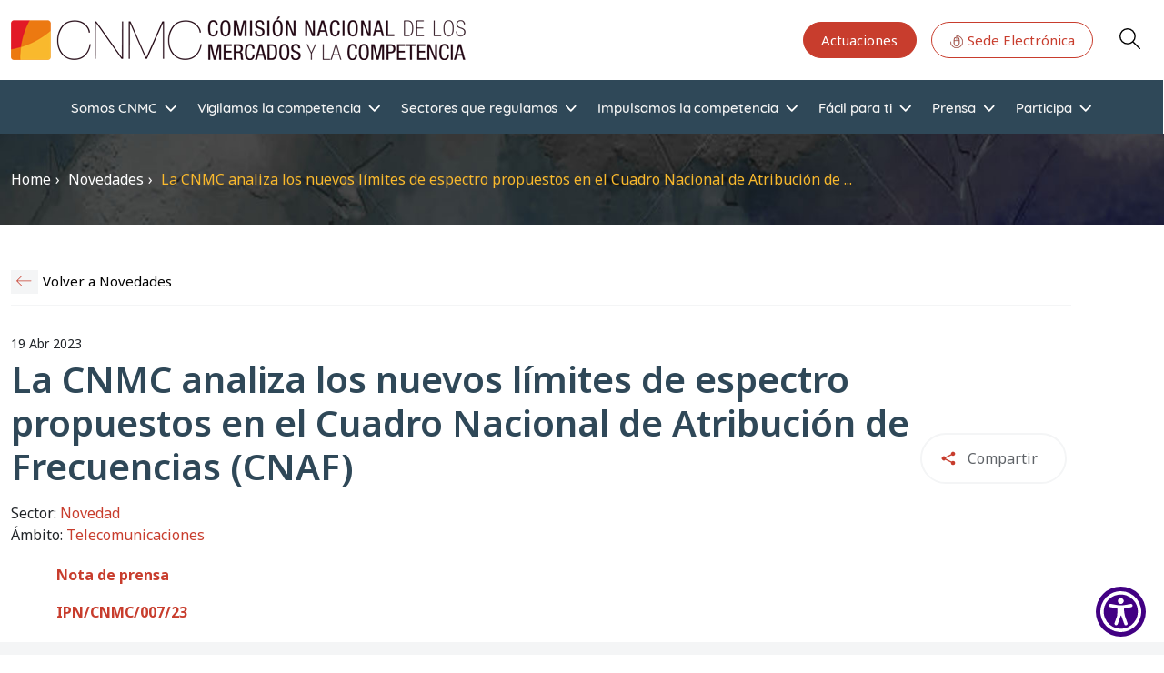

--- FILE ---
content_type: text/html; charset=UTF-8
request_url: https://www.cnmc.es/novedades/la-cnmc-analiza-los-nuevos-limites-de-espectro-propuestos-en-el-cuadro-nacional-de
body_size: 17608
content:
<!DOCTYPE html>
<html  lang="es" dir="ltr" prefix="og: https://ogp.me/ns#">
  <head>
    <meta charset="utf-8" />
<meta name="description" content="Nota de prensa" />
<link rel="canonical" href="https://www.cnmc.es/novedades/la-cnmc-analiza-los-nuevos-limites-de-espectro-propuestos-en-el-cuadro-nacional-de" />
<meta property="og:url" content="https://www.cnmc.es/novedades/la-cnmc-analiza-los-nuevos-limites-de-espectro-propuestos-en-el-cuadro-nacional-de" />
<meta property="og:title" content="La CNMC analiza los nuevos límites de espectro propuestos en el Cuadro Nacional de Atribución de Frecuencias (CNAF)" />
<meta name="Generator" content="Drupal 10 (https://www.drupal.org)" />
<meta name="MobileOptimized" content="width" />
<meta name="HandheldFriendly" content="true" />
<meta name="viewport" content="width=device-width, initial-scale=1, shrink-to-fit=no" />
<meta http-equiv="x-ua-compatible" content="ie=edge" />
<link rel="icon" href="/themes/custom/cnmc_barrio_bs/favicon.ico" type="image/vnd.microsoft.icon" />
<link rel="alternate" hreflang="es" href="https://www.cnmc.es/novedades/la-cnmc-analiza-los-nuevos-limites-de-espectro-propuestos-en-el-cuadro-nacional-de" />

    <title>La CNMC analiza los nuevos límites de espectro propuestos en el Cuadro Nacional de Atribución de Frecuencias (CNAF) | CNMC</title>
    <link rel="stylesheet" media="all" href="/core/assets/vendor/jquery.ui/themes/base/core.css?t8zmb1" />
<link rel="stylesheet" media="all" href="/core/assets/vendor/jquery.ui/themes/base/controlgroup.css?t8zmb1" />
<link rel="stylesheet" media="all" href="/core/assets/vendor/jquery.ui/themes/base/checkboxradio.css?t8zmb1" />
<link rel="stylesheet" media="all" href="/core/assets/vendor/jquery.ui/themes/base/resizable.css?t8zmb1" />
<link rel="stylesheet" media="all" href="/core/assets/vendor/jquery.ui/themes/base/button.css?t8zmb1" />
<link rel="stylesheet" media="all" href="/core/assets/vendor/jquery.ui/themes/base/dialog.css?t8zmb1" />
<link rel="stylesheet" media="all" href="/core/misc/components/progress.module.css?t8zmb1" />
<link rel="stylesheet" media="all" href="/core/misc/components/ajax-progress.module.css?t8zmb1" />
<link rel="stylesheet" media="all" href="/core/modules/system/css/components/align.module.css?t8zmb1" />
<link rel="stylesheet" media="all" href="/core/modules/system/css/components/fieldgroup.module.css?t8zmb1" />
<link rel="stylesheet" media="all" href="/core/modules/system/css/components/container-inline.module.css?t8zmb1" />
<link rel="stylesheet" media="all" href="/core/modules/system/css/components/clearfix.module.css?t8zmb1" />
<link rel="stylesheet" media="all" href="/core/modules/system/css/components/details.module.css?t8zmb1" />
<link rel="stylesheet" media="all" href="/core/modules/system/css/components/hidden.module.css?t8zmb1" />
<link rel="stylesheet" media="all" href="/core/modules/system/css/components/item-list.module.css?t8zmb1" />
<link rel="stylesheet" media="all" href="/core/modules/system/css/components/js.module.css?t8zmb1" />
<link rel="stylesheet" media="all" href="/core/modules/system/css/components/nowrap.module.css?t8zmb1" />
<link rel="stylesheet" media="all" href="/core/modules/system/css/components/position-container.module.css?t8zmb1" />
<link rel="stylesheet" media="all" href="/core/modules/system/css/components/reset-appearance.module.css?t8zmb1" />
<link rel="stylesheet" media="all" href="/core/modules/system/css/components/resize.module.css?t8zmb1" />
<link rel="stylesheet" media="all" href="/core/modules/system/css/components/system-status-counter.css?t8zmb1" />
<link rel="stylesheet" media="all" href="/core/modules/system/css/components/system-status-report-counters.css?t8zmb1" />
<link rel="stylesheet" media="all" href="/core/modules/system/css/components/system-status-report-general-info.css?t8zmb1" />
<link rel="stylesheet" media="all" href="/core/modules/system/css/components/tablesort.module.css?t8zmb1" />
<link rel="stylesheet" media="all" href="/libraries/cookiesjsr/dist/cookiesjsr.min.css?t8zmb1" />
<link rel="stylesheet" media="all" href="/core/modules/ckeditor5/css/ckeditor5.dialog.fix.css?t8zmb1" />
<link rel="stylesheet" media="all" href="/core/assets/vendor/jquery.ui/themes/base/theme.css?t8zmb1" />
<link rel="stylesheet" media="all" href="/modules/contrib/colorbox/styles/default/colorbox_style.css?t8zmb1" />
<link rel="stylesheet" media="all" href="https://cdnjs.cloudflare.com/ajax/libs/font-awesome/4.7.0/css/font-awesome.min.css" />
<link rel="stylesheet" media="all" href="/modules/contrib/rate/css/w-yesno.css?t8zmb1" />
<link rel="stylesheet" media="all" href="/modules/contrib/we_megamenu/assets/includes/bootstrap/css/bootstrap.min.css?t8zmb1" />
<link rel="stylesheet" media="all" href="/modules/contrib/we_megamenu/assets/css/we_megamenu_backend.css?t8zmb1" />
<link rel="stylesheet" media="all" href="/themes/contrib/bootstrap_barrio/css/components/variables.css?t8zmb1" />
<link rel="stylesheet" media="all" href="/themes/contrib/bootstrap_barrio/css/components/user.css?t8zmb1" />
<link rel="stylesheet" media="all" href="/themes/contrib/bootstrap_barrio/css/components/progress.css?t8zmb1" />
<link rel="stylesheet" media="all" href="/themes/contrib/bootstrap_barrio/css/components/bootstrap-icons.css?t8zmb1" />
<link rel="stylesheet" media="all" href="/themes/contrib/bootstrap_barrio/css/components/breadcrumb.css?t8zmb1" />
<link rel="stylesheet" media="all" href="//use.fontawesome.com/releases/v5.13.0/css/all.css" />
<link rel="stylesheet" media="all" href="/themes/contrib/bootstrap_barrio/css/components/form.css?t8zmb1" />
<link rel="stylesheet" media="all" href="/themes/contrib/bootstrap_barrio/css/components/affix.css?t8zmb1" />
<link rel="stylesheet" media="all" href="/themes/contrib/bootstrap_barrio/css/components/book.css?t8zmb1" />
<link rel="stylesheet" media="all" href="/themes/contrib/bootstrap_barrio/css/components/contextual.css?t8zmb1" />
<link rel="stylesheet" media="all" href="/themes/contrib/bootstrap_barrio/css/components/feed-icon.css?t8zmb1" />
<link rel="stylesheet" media="all" href="/themes/contrib/bootstrap_barrio/css/components/field.css?t8zmb1" />
<link rel="stylesheet" media="all" href="/themes/contrib/bootstrap_barrio/css/components/header.css?t8zmb1" />
<link rel="stylesheet" media="all" href="/themes/contrib/bootstrap_barrio/css/components/help.css?t8zmb1" />
<link rel="stylesheet" media="all" href="/themes/contrib/bootstrap_barrio/css/components/icons.css?t8zmb1" />
<link rel="stylesheet" media="all" href="/themes/contrib/bootstrap_barrio/css/components/image-button.css?t8zmb1" />
<link rel="stylesheet" media="all" href="/themes/contrib/bootstrap_barrio/css/components/item-list.css?t8zmb1" />
<link rel="stylesheet" media="all" href="/themes/contrib/bootstrap_barrio/css/components/list-group.css?t8zmb1" />
<link rel="stylesheet" media="all" href="/themes/contrib/bootstrap_barrio/css/components/media.css?t8zmb1" />
<link rel="stylesheet" media="all" href="/themes/contrib/bootstrap_barrio/css/components/page.css?t8zmb1" />
<link rel="stylesheet" media="all" href="/themes/contrib/bootstrap_barrio/css/components/search-form.css?t8zmb1" />
<link rel="stylesheet" media="all" href="/themes/contrib/bootstrap_barrio/css/components/shortcut.css?t8zmb1" />
<link rel="stylesheet" media="all" href="/themes/contrib/bootstrap_barrio/css/components/sidebar.css?t8zmb1" />
<link rel="stylesheet" media="all" href="/themes/contrib/bootstrap_barrio/css/components/site-footer.css?t8zmb1" />
<link rel="stylesheet" media="all" href="/themes/contrib/bootstrap_barrio/css/components/skip-link.css?t8zmb1" />
<link rel="stylesheet" media="all" href="/themes/contrib/bootstrap_barrio/css/components/table.css?t8zmb1" />
<link rel="stylesheet" media="all" href="/themes/contrib/bootstrap_barrio/css/components/tabledrag.css?t8zmb1" />
<link rel="stylesheet" media="all" href="/themes/contrib/bootstrap_barrio/css/components/tableselect.css?t8zmb1" />
<link rel="stylesheet" media="all" href="/themes/contrib/bootstrap_barrio/css/components/tablesort-indicator.css?t8zmb1" />
<link rel="stylesheet" media="all" href="/themes/contrib/bootstrap_barrio/css/components/ui.widget.css?t8zmb1" />
<link rel="stylesheet" media="all" href="/themes/contrib/bootstrap_barrio/css/components/tabs.css?t8zmb1" />
<link rel="stylesheet" media="all" href="/themes/contrib/bootstrap_barrio/css/components/toolbar.css?t8zmb1" />
<link rel="stylesheet" media="all" href="/themes/contrib/bootstrap_barrio/css/components/vertical-tabs.css?t8zmb1" />
<link rel="stylesheet" media="all" href="/themes/contrib/bootstrap_barrio/css/components/views.css?t8zmb1" />
<link rel="stylesheet" media="all" href="/themes/contrib/bootstrap_barrio/css/components/webform.css?t8zmb1" />
<link rel="stylesheet" media="all" href="/themes/contrib/bootstrap_barrio/css/components/ui-dialog.css?t8zmb1" />
<link rel="stylesheet" media="all" href="/themes/contrib/bootstrap_barrio/css/colors/messages/messages-white.css?t8zmb1" />
<link rel="stylesheet" media="all" href="/libraries/bootstrap/css/bootstrap.min.css?t8zmb1" />
<link rel="stylesheet" media="all" href="/themes/custom/cnmc_barrio_bs/css/styles.css?t8zmb1" />
<link rel="stylesheet" media="all" href="/themes/custom/cnmc_barrio_bs/css/no-sass.css?t8zmb1" />
<link rel="stylesheet" media="all" href="/themes/custom/cnmc_barrio_bs/css/buscador-facetado.css?t8zmb1" />
<link rel="stylesheet" media="all" href="/themes/custom/cnmc_barrio_bs/css/easychart.css?t8zmb1" />
<link rel="stylesheet" media="print" href="/themes/contrib/bootstrap_barrio/css/print.css?t8zmb1" />

    <script type="application/json" data-drupal-selector="drupal-settings-json">{"path":{"baseUrl":"\/","pathPrefix":"","currentPath":"node\/400246","currentPathIsAdmin":false,"isFront":false,"currentLanguage":"es"},"pluralDelimiter":"\u0003","suppressDeprecationErrors":true,"ajaxPageState":{"libraries":"[base64]","theme":"cnmc_barrio_bs","theme_token":null},"ajaxTrustedUrl":{"form_action_p_pvdeGsVG5zNF_XLGPTvYSKCf43t8qZYSwcfZl2uzM":true,"\/novedades\/la-cnmc-analiza-los-nuevos-limites-de-espectro-propuestos-en-el-cuadro-nacional-de?ajax_form=1":true},"colorbox":{"transition":"fade","speed":200,"opacity":0.85,"slideshow":true,"slideshowAuto":true,"slideshowSpeed":5500,"slideshowStart":"start slideshow","slideshowStop":"stop slideshow","current":"{current} de {total}","previous":"\u00ab Anterior","next":"Siguiente \u00bb","close":"Cerrar","overlayClose":true,"returnFocus":true,"maxWidth":"98%","maxHeight":"98%","initialWidth":"300","initialHeight":"250","fixed":true,"scrolling":true,"mobiledetect":true,"mobiledevicewidth":"480px"},"cookies":{"cookiesjsr":{"config":{"cookie":{"name":"cookiesjsr","expires":31536000000,"domain":"","sameSite":"Lax","secure":false},"library":{"libBasePath":"\/libraries\/cookiesjsr\/dist","libPath":"\/libraries\/cookiesjsr\/dist\/cookiesjsr.min.js","scrollLimit":1},"callback":{"method":"post","url":"\/cookies\/consent\/callback.json","headers":[]},"interface":{"openSettingsHash":"#editCookieSettings","showDenyAll":true,"denyAllOnLayerClose":false,"settingsAsLink":false,"availableLangs":["es","en","ca","eu","gl","va"],"defaultLang":"es","groupConsent":true,"cookieDocs":true}},"services":{"functional":{"id":"functional","services":[{"key":"functional","type":"functional","name":"Required functional","info":{"value":"Fallback","format":"full_html"},"uri":"","needConsent":false}],"weight":1},"tracking":{"id":"tracking","services":[{"key":"analytics","type":"tracking","name":"Google Analytics","info":null,"uri":"","needConsent":true}],"weight":10},"preferencias_o_personalizacion":{"id":"preferencias_o_personalizacion","services":[{"key":"preferencias_y_personalizacion","type":"preferencias_o_personalizacion","name":"Preferencias y Personalizaci\u00f3n","info":null,"uri":"","needConsent":true}],"weight":8}},"translation":{"_core":{"default_config_hash":"X8VxTkyAAEb9q-EhYz30-BkJ9Ftv5-u1H7BXLXHQe1o"},"langcode":"es","bannerText":"En cumplimiento de lo dispuesto en la Ley 34\/2002 de servicios de la sociedad de la informaci\u00f3n y de comercio electr\u00f3nico (LSSI), junto con el Reglamento General de Protecci\u00f3n de Datos (RGPD) y la Ley Org\u00e1nica 3\/2018, de Protecci\u00f3n de Datos (nueva LOPD), le informamos de que este sitio web utiliza cookies o tecnolog\u00edas similares que almacenan y recuperan informaci\u00f3n cuando usted navega. En general, estas tecnolog\u00edas pueden servir para finalidades muy diversas, como, por ejemplo, reconocerle como usuario, obtener informaci\u00f3n sobre sus h\u00e1bitos de navegaci\u00f3n, o personalizar la forma en que se muestra el contenido, para lo que recabamos su consentimiento.","privacyPolicy":"","privacyUri":"","imprint":"","imprintUri":"","cookieDocs":"Pol\u00edtica de cookies ","cookieDocsUri":"\/politica-de-cookies","officialWebsite":"Ver sitio oficial","denyAll":"Denegar todo","alwaysActive":"Siempre activo","settings":"Configurar cookies","acceptAll":"Aceptar todo","requiredCookies":"Cookies Requerido","cookieSettings":"Configurar cookies","close":"Cerrar","readMore":"Leer m\u00e1s","allowed":"permitido","denied":"rechazado","settingsAllServices":"Configuraci\u00f3n de los servicios","saveSettings":"Guardar","default_langcode":"en","disclaimerText":"All cookie information is subject to change by the service providers. We update this information regularly.","disclaimerTextPosition":"above","processorDetailsLabel":"Processor Company Details","processorLabel":"Company","processorWebsiteUrlLabel":"Company Website","processorPrivacyPolicyUrlLabel":"Company Privacy Policy","processorCookiePolicyUrlLabel":"Company Cookie Policy","processorContactLabel":"Data Protection Contact Details","placeholderAcceptAllText":"Accept All Cookies","functional":{"title":"Functional","details":"Son aquellas que permiten al usuario la navegaci\u00f3n a trav\u00e9s de nuestra p\u00e1gina web y la utilizaci\u00f3n de las diferentes opciones o servicios que en ella existen, incluyendo aquellas utilizadas para permitir la gesti\u00f3n y operativa de la p\u00e1gina web y habilitar sus funciones y servicios, como, por ejemplo, controlar el tr\u00e1fico y la comunicaci\u00f3n de datos, identificar la sesi\u00f3n, acceder a partes de acceso restringido, etc. Son de uso imprescindible y no es posible desactivarlas"},"tracking":{"title":"An\u00e1lisis","details":"Son aquellas que, tratadas por nosotros o por terceros, nos permiten cuantificar el n\u00famero de usuarios y as\u00ed realizar la medici\u00f3n y an\u00e1lisis estad\u00edstico de la utilizaci\u00f3n que hacen los usuarios de nuestra web. Para ello se analiza su navegaci\u00f3n en nuestra p\u00e1gina web con el fin de mejorar la informaci\u00f3n y servicio que le ofrecemos."},"preferencias_o_personalizacion":{"title":"Preferencias o Personalizaci\u00f3n","details":"Son aquellas que permiten recordar informaci\u00f3n para que usted acceda al servicio con determinadas caracter\u00edsticas que pueden diferenciar su experiencia de la de otros usuarios, como, por ejemplo, el idioma, el n\u00famero de resultados a mostrar cuando realiza una b\u00fasqueda, el aspecto o contenido del servicio en funci\u00f3n del tipo de navegador que usted utiliza o de la de la regi\u00f3n desde la que accede al servicio, etc."}}},"cookiesTexts":{"_core":{"default_config_hash":"X8VxTkyAAEb9q-EhYz30-BkJ9Ftv5-u1H7BXLXHQe1o"},"langcode":"es","bannerText":"En cumplimiento de lo dispuesto en la Ley 34\/2002 de servicios de la sociedad de la informaci\u00f3n y de comercio electr\u00f3nico (LSSI), junto con el Reglamento General de Protecci\u00f3n de Datos (RGPD) y la Ley Org\u00e1nica 3\/2018, de Protecci\u00f3n de Datos (nueva LOPD), le informamos de que este sitio web utiliza cookies o tecnolog\u00edas similares que almacenan y recuperan informaci\u00f3n cuando usted navega. En general, estas tecnolog\u00edas pueden servir para finalidades muy diversas, como, por ejemplo, reconocerle como usuario, obtener informaci\u00f3n sobre sus h\u00e1bitos de navegaci\u00f3n, o personalizar la forma en que se muestra el contenido, para lo que recabamos su consentimiento.","privacyPolicy":"","privacyUri":"","imprint":"","imprintUri":"","cookieDocs":"Pol\u00edtica de cookies ","cookieDocsUri":"\/node\/411406","officialWebsite":"Ver sitio oficial","denyAll":"Denegar todo","alwaysActive":"Siempre activo","settings":"Configurar cookies","acceptAll":"Aceptar todo","requiredCookies":"Cookies Requerido","cookieSettings":"Configurar cookies","close":"Cerrar","readMore":"Leer m\u00e1s","allowed":"permitido","denied":"rechazado","settingsAllServices":"Configuraci\u00f3n de los servicios","saveSettings":"Guardar","default_langcode":"en","disclaimerText":"All cookie information is subject to change by the service providers. We update this information regularly.","disclaimerTextPosition":"above","processorDetailsLabel":"Processor Company Details","processorLabel":"Company","processorWebsiteUrlLabel":"Company Website","processorPrivacyPolicyUrlLabel":"Company Privacy Policy","processorCookiePolicyUrlLabel":"Company Cookie Policy","processorContactLabel":"Data Protection Contact Details","placeholderAcceptAllText":"Accept All Cookies"},"services":{"analytics":{"uuid":"ed14e60f-efbb-4f75-aa6a-24f054b35fd4","langcode":"es","status":true,"dependencies":{"enforced":{"module":["cookies_ga"]}},"_core":{"default_config_hash":"Fdu-IybhD4riPFpw-uG0NSNbnPUdNfZSb1Jv-Q5FJok"},"id":"analytics","label":"Google Analytics","group":"tracking","info":null,"consentRequired":true,"purpose":"","processor":"","processorContact":"","processorUrl":"","processorPrivacyPolicyUrl":"","processorCookiePolicyUrl":"","placeholderMainText":"This content is blocked because google analytics cookies have not been accepted.","placeholderAcceptText":"Only accept google analytics cookies"},"functional":{"uuid":"db81bf4b-c1d2-4db3-933d-ca2ebf9cde74","langcode":"es","status":true,"dependencies":[],"id":"functional","label":"Required functional","group":"functional","info":{"value":"Fallback","format":"full_html"},"consentRequired":false,"purpose":"","processor":"","processorContact":"","processorUrl":"","processorPrivacyPolicyUrl":"","processorCookiePolicyUrl":"","placeholderMainText":"This content is blocked because required functional cookies have not been accepted.","placeholderAcceptText":"Only accept required functional cookies"},"preferencias_y_personalizacion":{"uuid":"e7b1bd99-3243-4f2e-9339-ee578b19b8ed","langcode":"es","status":true,"dependencies":[],"id":"preferencias_y_personalizacion","label":"Preferencias y Personalizaci\u00f3n","group":"preferencias_o_personalizacion","info":null,"consentRequired":true,"purpose":"","processor":"","processorContact":"","processorUrl":"","processorPrivacyPolicyUrl":"","processorCookiePolicyUrl":"","placeholderMainText":"This content is blocked because preferencias y personalizaci\u00f3n cookies have not been accepted.","placeholderAcceptText":"Only accept preferencias y personalizaci\u00f3n cookies"}},"groups":{"analisis":{"uuid":"6a101ea3-1d1e-4afa-9fb3-ded8fe883c3e","langcode":"es","status":true,"dependencies":[],"id":"analisis","label":"An\u00e1lisis","weight":3,"title":"An\u00e1lisis","details":"Son aquellas que, tratadas por nosotros o por terceros, nos permiten cuantificar el n\u00famero de usuarios y as\u00ed realizar la medici\u00f3n y an\u00e1lisis estad\u00edstico de la utilizaci\u00f3n que hacen los usuarios de nuestra web. Para ello se analiza su navegaci\u00f3n en nuestra p\u00e1gina web con el fin de mejorar la informaci\u00f3n y servicio que le ofrecemos."},"functional":{"uuid":"a53cc5ed-31d8-49ef-9c77-220183b9769f","langcode":"es","status":true,"dependencies":[],"id":"functional","label":"Functional","weight":1,"title":"Functional","details":"Son aquellas que permiten al usuario la navegaci\u00f3n a trav\u00e9s de nuestra p\u00e1gina web y la utilizaci\u00f3n de las diferentes opciones o servicios que en ella existen, incluyendo aquellas utilizadas para permitir la gesti\u00f3n y operativa de la p\u00e1gina web y habilitar sus funciones y servicios, como, por ejemplo, controlar el tr\u00e1fico y la comunicaci\u00f3n de datos, identificar la sesi\u00f3n, acceder a partes de acceso restringido, etc. Son de uso imprescindible y no es posible desactivarlas"},"performance":{"uuid":"dc40f4d4-691e-4dc1-98dc-2015f6fea010","langcode":"es","status":true,"dependencies":[],"_core":{"default_config_hash":"Jv3uIJviBj7D282Qu1ZpEQwuOEb3lCcDvx-XVHeOJpw"},"id":"performance","label":"Performance","weight":30,"title":"Performance Cookies","details":"Performance cookies collect aggregated information about how our website is used. The purpose of this is to improve its attractiveness, content and functionality. These cookies help us to determine whether, how often and for how long particular sub-pages of our website are accessed and which content users are particularly interested in. Search terms, country, region and (where applicable) the city from which the website is accessed are also recorded, as is the proportion of mobile devices that are used to access the website. We use this information to compile statistical reports that help us tailor the content of our website to your needs and optimize our offer."},"preferencias_o_personalizacion":{"uuid":"3c70f9f9-2b71-4249-8603-76291781c8d5","langcode":"es","status":true,"dependencies":[],"id":"preferencias_o_personalizacion","label":"Preferencias o Personalizaci\u00f3n","weight":8,"title":"Preferencias o Personalizaci\u00f3n","details":"Son aquellas que permiten recordar informaci\u00f3n para que usted acceda al servicio con determinadas caracter\u00edsticas que pueden diferenciar su experiencia de la de otros usuarios, como, por ejemplo, el idioma, el n\u00famero de resultados a mostrar cuando realiza una b\u00fasqueda, el aspecto o contenido del servicio en funci\u00f3n del tipo de navegador que usted utiliza o de la de la regi\u00f3n desde la que accede al servicio, etc."},"social":{"uuid":"a9a33e95-f6ce-4bcb-b87a-4b5aa51670c8","langcode":"es","status":true,"dependencies":[],"_core":{"default_config_hash":"vog2tbqqQHjVkue0anA0RwlzvOTPNTvP7_JjJxRMVAQ"},"id":"social","label":"Social Plugins","weight":20,"title":"Social Plugins","details":"Comments managers facilitate the filing of comments and fight against spam."},"tracking":{"uuid":"ba66b3e6-8ebb-4249-bf91-18f99f131862","langcode":"es","status":true,"dependencies":[],"_core":{"default_config_hash":"_gYDe3qoEc6L5uYR6zhu5V-3ARLlyis9gl1diq7Tnf4"},"id":"tracking","label":"Tracking","weight":10,"title":"An\u00e1lisis","details":"Son aquellas que, tratadas por nosotros o por terceros, nos permiten cuantificar el n\u00famero de usuarios y as\u00ed realizar la medici\u00f3n y an\u00e1lisis estad\u00edstico de la utilizaci\u00f3n que hacen los usuarios de nuestra web. Para ello se analiza su navegaci\u00f3n en nuestra p\u00e1gina web con el fin de mejorar la informaci\u00f3n y servicio que le ofrecemos."},"video":{"uuid":"df9bec17-4be4-43d3-a587-214bc6f05171","langcode":"es","status":true,"dependencies":[],"_core":{"default_config_hash":"w1WnCmP2Xfgx24xbx5u9T27XLF_ZFw5R0MlO-eDDPpQ"},"id":"video","label":"Videos","weight":40,"title":"Video","details":"Video sharing services help to add rich media on the site and increase its visibility."}}},"statistics":{"data":{"nid":"400246"},"url":"\/core\/modules\/statistics\/statistics.php"},"ajax":{"edit-submit--2":{"disable-refocus":true,"callback":"::ajaxSubmit","event":"click","wrapper":"rate-widget-base-form","progress":{"type":null},"url":"\/novedades\/la-cnmc-analiza-los-nuevos-limites-de-espectro-propuestos-en-el-cuadro-nacional-de?ajax_form=1","httpMethod":"POST","dialogType":"ajax","submit":{"_triggering_element_name":"op","_triggering_element_value":"Guardar"}}},"user":{"uid":0,"permissionsHash":"da6bcc111679d988c821b452c1c7b1bf54242b323f344d09bbce7124f627e205"}}</script>
<script src="/sites/default/files/languages/es_7rj-HSmwBBNaxh96z7fqxQJrENd6HAlXKDn2ONYjjNk.js?t8zmb1"></script>
<script src="/core/misc/drupalSettingsLoader.js?v=10.6.1"></script>
<script src="/core/misc/drupal.js?v=10.6.1"></script>
<script src="/core/misc/drupal.init.js?v=10.6.1"></script>
<script src="/core/misc/debounce.js?v=10.6.1"></script>
<script src="/core/misc/announce.js?v=10.6.1"></script>
<script src="/core/misc/message.js?v=10.6.1"></script>
<script src="/themes/contrib/bootstrap_barrio/js/messages.js?t8zmb1"></script>
<script src="/modules/contrib/cookies/js/cookiesjsr.conf.js?v=10.6.1" defer></script>
<script src="/libraries/cookiesjsr/dist/cookiesjsr-preloader.min.js?v=10.6.1" defer></script>

  </head>
  <body class="layout-no-sidebars page-node-400246 path-node page-node-type-novedad">
  <!-- Google tag (gtag.js) -->
  <script async src="https://www.googletagmanager.com/gtag/js?id=G-GJ0T3SEQ50"></script>
  <script>
    window.dataLayer = window.dataLayer || [];
    function gtag(){dataLayer.push(arguments);}
    gtag('js', new Date());

    gtag('config', 'G-GJ0T3SEQ50');
  </script>
<a href="#main-content" class="visually-hidden focusable skip-link">
      Pasar al contenido principal
    </a>
    
      <div class="dialog-off-canvas-main-canvas" data-off-canvas-main-canvas>
    <div id="page-wrapper">
<div id="page">

<header id="header" class="header sticky-top bg-white" role="banner" aria-label="Cabecera de sitio">
      <nav class="navbar navbar-dark flex-nowrap flex-md-wrap py-3 mb-0 border-0 z-10 bg-white" id="navbar-top">
      <div class="container-xxl">
        
    
  <nav aria-label="Navegación principal">
    <a href="/" class="p-0 m-0 big-logo">
      <img src="/sites/default/files/CNMC_Logotipo.png" alt="Home" class="logo-clip">
    </a>
  </nav>

    

        
	<section class="secondary-menu navbar p-0 mb-0 rounded-pill flex-nowrap">
		<nav
	role="navigation" aria-labelledby="block-actuaciones-menu"  id="block-actuaciones" class="d-lg-block menu--actuaciones">
						
	
				
							<ul class="clearfix nav">
																	<li class="ms-3">
												<a href="/somos-cnmc/transparencia/actuaciones" class="btn   btn-primary--inverted "
						>
														Actuaciones
						</a>
											</li>
														<li class="ms-3">
												<a href="https://sede.cnmc.gob.es/" class="btn    btn-primary"
						target="_blank">
															<svg id="icon-at" xmlns="http://www.w3.org/2000/svg" xmlns:xlink="http://www.w3.org/1999/xlink" width="16" height="16" viewbox="0 0 32 32" style="fill: currentColor">
									<defs>
										<clipPath id="clip-path">
											<rect id="Rectángulo_338" data-name="Rectángulo 338" width="28" height="28" fill="currenColor" stroke="currentColor" stroke-width="0.3"/>
										</clipPath>
									</defs>
									<rect id="Rectángulo_335" data-name="Rectángulo 335" width="32" height="32" fill="none"/>
									<g id="Grupo_26478" data-name="Grupo 26478" transform="translate(2 2)" clip-path="url(#clip-path)">
										<path id="Trazado_18724" data-name="Trazado 18724" d="M51.213,23.6a.577.577,0,0,0-.577.577v1.6a.577.577,0,1,0,1.154,0v-1.6a.577.577,0,0,0-.577-.577" transform="translate(-37.213 -17.261)" stroke="#000" stroke-width="0.3"/>
										<path id="Trazado_18725" data-name="Trazado 18725" d="M13.846,0a.577.577,0,0,0-.577.577V3.457a5.771,5.771,0,0,0-5.7,5.763V17.5a5.773,5.773,0,0,0,5.766,5.766h1.023A5.773,5.773,0,0,0,20.124,17.5V9.22a5.771,5.771,0,0,0-5.7-5.763V1.168A12.693,12.693,0,1,1,1.154,13.847a.577.577,0,1,0-1.154,0A13.846,13.846,0,1,0,13.846,0m.512,22.109H13.335A4.618,4.618,0,0,1,8.723,17.5V11.87H18.97V17.5a4.617,4.617,0,0,1-4.612,4.612M18.97,9.22v1.5H8.723V9.22a4.618,4.618,0,0,1,4.613-4.612h1.023A4.617,4.617,0,0,1,18.97,9.22" transform="translate(0.154 0.153)" stroke="#000" stroke-width="0.3"/>
									</g>
								</svg>
														Sede Electrónica
						</a>
											</li>
				

			</ul>
			



	</nav>

<div id="block-cnmc-barrio-bs-searchbutton" class="block-content-basic block block-block-content block-block-contente5199080-79fa-46a8-a031-78fdf2877d8a">
  
    
      <div class="content">
      
            <div class="clearfix text-formatted field field--name-body field--type-text-with-summary field--label-hidden field__item"><p><a class="button js-form-submit form-submit btn-default btn glyphicon glyphicon-search btn-primary btn-primary--inverted" href="/buscador" aria-label="Search" id="edit-submit" data-drupal-selector="edit-submit" name="op" role="Search" type="submit" value="Search">Search</a></p></div>
      
    </div>
  </div>

		<a class="main-menu-toogle d-block js-btn-main-menu p-1 m-0 bg-white d-block d-lg-none">
      <span class="icon-bar"></span>
			<span class="icon-bar"></span>
			<span class="icon-bar"></span>
			<span class="icon-bar"></span>
		</a>
	</section>

              </div>
    </nav>
          <nav class="navbar navbar-dark navbar-expand-sm" id="navbar-main">
          <div id="block-cnmc-barrio-bs-bloquebuscadorfacetado-front" class="block-content-basic block block-block-content block-block-content006b7fa5-8fb4-4648-a980-cc04c4cb3f65">
  
    
      <div class="content">
      
            <div class="clearfix text-formatted field field--name-body field--type-text-with-summary field--label-hidden field__item"><div class="bg-gray-100 border-t border-b border-gray-200 p-6"><div class="container-xxl max-w-6xl mx-auto"><div class="search-form-container"><form class="flex flex-col sm:flex-row space-y-4 sm:space-y-0 sm:space-x-4 items-center" action="/buscador" method="get"><div class="search-input-wrapper flex-grow w-full sm:w-auto"><label class="sr-only" for="search-input">Introduzca su búsqueda</label> <input class="w-full p-3 h-full border border-gray-300 rounded-lg shadow-sm focus:ring-yellow-500 focus:border-yellow-500 transition duration-150" type="text" id="search-input" name="cadena" value placeholder="Introduzca su búsqueda"></div><div class="search-buttons flex space-x-2 flex-shrink-0 items-center w-full sm:w-auto justify-end"><button class="submit-button flex-shrink-0 h-full bg-yellow-500 text-white font-semibold rounded-lg shadow-md hover:bg-yellow-600 focus:outline-none focus:ring-4 focus:ring-yellow-500/50 transition duration-150 whitespace-nowrap" type="submit" value="Aplicar">
                                                                                                                                                                                                                                                                                                                                                                                                                                                                                                                                                                Buscar
                                                                                                                                                                                                                                                                                                                                                                                                                                                                                                                                                            </button> <a class="btn btn-primary" href="/buscador" id="advanced-search-toggle" role="button">Buscador avanzado&nbsp;</a></div></form><div class="contextual-region block-content-basic block block-block-content" id="block-cnmc-barrio-bs-searchbutton-2"><div class="content"><div class="clearfix text-formatted field field--name-body field--type-text-with-summary field--label-hidden field__item"><p><a class="loading-spinner button js-form-submit form-submit btn-default glyphicon btn-primary--inverted" href="/buscador" aria-label="Search" id="edit-submit2" data-drupal-selector="edit-submit2" name="op2" role="Search2" type="submit2" value="Search2" data-once="drupal-ajax cnmcSearchToggle">●</a></p></div></div></div></div></div></div></div>
      
    </div>
  </div>


      </nav>
        <div class="main-menu d-flex justify-content-lg-around bg-primary show justify-content-center align-items-center py-2 py-lg-0 z-0">
      
    
	<div class="language-switcher-language-url d-lg-none">


		

  <div class="dropdown">
    <a class="dropdown-toggle btn-link d-flex" href="#" role="button" data-bs-toggle="dropdown" aria-expanded="false">
      ES
      <svg id="icon-arrow-down-line" xmlns="http://www.w3.org/2000/svg" width="20" fill="currentColor" class="icon-open" viewbox="0 0 960 560">
        <path d="m480 344.18-211.13-212.29c-15.756-15.859-41.3-15.859-57.054 0-15.754 15.857-15.754 41.57 0 57.431l237.63 238.94c8.395 8.451 19.562 12.254 30.553 11.698 10.993 0.556 22.159-3.247 30.555-11.698l237.63-238.94c15.756-15.86 15.756-41.571 0-57.431s-41.299-15.859-57.051 0l-211.14 212.29z"/>
      </svg>
      <svg id="icon-close-small" xmlns="http://www.w3.org/2000/svg" width="20" fill="currentColor" class="icon-close" viewbox="0 0 16 16">
        <path d="M4.646 4.646a.5.5 0 0 1 .708 0L8 7.293l2.646-2.647a.5.5 0 0 1 .708.708L8.707 8l2.647 2.646a.5.5 0 0 1-.708.708L8 8.707l-2.646 2.647a.5.5 0 0 1-.708-.708L7.293 8 4.646 5.354a.5.5 0 0 1 0-.708z"/>
      </svg>
    </a>
    <ul class="dropdown-menu m-0 border-0 rounded-0 p-0 w-100"><li hreflang="es" data-drupal-link-system-path="node/400246" class="es nav-link is-active" aria-current="page"><a href="/novedades/la-cnmc-analiza-los-nuevos-limites-de-espectro-propuestos-en-el-cuadro-nacional-de" class="language-link is-active" id="ES" hreflang="es" data-drupal-link-system-path="node/400246" aria-current="page">ES</a></li><li hreflang="en" data-drupal-link-system-path="node/400246" class="en nav-link"><a href="/en/node/400246" class="language-link" id="EN" hreflang="en" data-drupal-link-system-path="node/400246">EN</a></li><li hreflang="ca" data-drupal-link-system-path="node/400246" class="ca nav-link"><a href="/ca/node/400246" class="language-link" id="CA" hreflang="ca" data-drupal-link-system-path="node/400246">CA</a></li><li hreflang="eu" data-drupal-link-system-path="node/400246" class="eu nav-link"><a href="/eu/node/400246" class="language-link" id="EU" hreflang="eu" data-drupal-link-system-path="node/400246">EU</a></li><li hreflang="gl" data-drupal-link-system-path="node/400246" class="gl nav-link"><a href="/gl/node/400246" class="language-link" id="GL" hreflang="gl" data-drupal-link-system-path="node/400246">GL</a></li><li hreflang="va" data-drupal-link-system-path="node/400246" class="va nav-link"><a href="/va/node/400246" class="language-link" id="Valencian" hreflang="va" data-drupal-link-system-path="node/400246">Valencian</a></li></ul>
  </div>



	</div>



	<div class="region-we-mega-menu">
		<nav  class="nw-main navbar navbar-default navbar-we-mega-menu mobile-collapse hover-action" data-menu-name="nw-main" data-block-theme="cnmc_barrio_bs" data-style="Default" data-animation="None" data-delay="" data-duration="" data-autoarrow="" data-alwayshowsubmenu="" data-action="hover" data-mobile-collapse="0">
	  <div class="container-fluid">
	    <ul  class="we-mega-menu-ul nav nav-tabs">
  <li  class="we-mega-menu-li dropdown-menu" data-level="0" data-element-type="we-mega-menu-li" description="" data-id="44676d67-4a29-44b8-92b8-4062d4527594" data-submenu="1" data-hide-sub-when-collapse="" data-group="0" data-class="" data-icon="" data-caption="" data-alignsub="" data-target="">
      <a href='#' data-drupal-link-system-path="<front>" class="we-megamenu-nolink">
      Somos CNMC</a>
    <div  class="we-mega-menu-submenu" data-element-type="we-mega-menu-submenu" data-submenu-width="" data-class="" style="width: px">
  <div class="we-mega-menu-submenu-inner">
    <div  class="we-mega-menu-row" data-element-type="we-mega-menu-row" data-custom-row="1">
  <div  class="we-mega-menu-col span12" data-element-type="we-mega-menu-col" data-width="12" data-block="somoscnmcsubmenublock" data-blocktitle="0" data-hidewhencollapse="" data-class="">
    <div class="type-of-block"><div class="block-inner"><div id="block-somoscnmcsubmenublock" class="block-content-basic block block-block-content block-block-content55ec8965-4486-4fe5-9298-879289352349">
  
    
      <div class="content">
      
            <div class="clearfix text-formatted field field--name-body field--type-text-with-summary field--label-hidden field__item"><div class="submenu-block-wrapper submenu-block-cnmc-wrapper"><div class="col-md-3"><div class="submenu-wrapper-block1 submenu-wrapper-block1-cnmc"><div class="submenu-wrapper-block1-top"><h2>Somos CNMC</h2><p>La CNMC promueve y defiende el buen funcionamiento de todos los mercados en interés de los consumidores y de las empresas.</p></div><div class="submenu-wrapper-block1-bottom"><div class="submenu-wrapper-block1-bottom-inner"><div class="submenu-wrapper-block1-bottom-element"><div class="d-block megamenuh3custom"><a href="/siempre-al-dia/agenda">Agenda CNMC</a></div><p><a href="/siempre-al-dia/agenda"><img alt="flecha" src="/themes/custom/cnmc_barrio_bs/img/icon-forward.svg"></a></p></div><div class="submenu-wrapper-block1-bottom-element"><div class="d-block megamenuh3custom"><a href="/somos-cnmc/sobre-nosotros/trabaja-con-nosotros">Consulta las ofertas de empleo</a></div><p><a href="/somos-cnmc/sobre-nosotros/trabaja-con-nosotros"><img alt="flecha" src="/themes/custom/cnmc_barrio_bs/img/icon-forward.svg"></a></p></div><div class="submenu-wrapper-block1-bottom-element"><div class="d-block megamenuh3custom"><a href="/somos-cnmc/sobre-nosotros/formacion">Fórmate con nosotros</a></div><p><img alt="flecha" src="/themes/custom/cnmc_barrio_bs/img/icon-forward.svg"></p></div></div></div></div></div><div class="col-md-3"><div class="submenu-wrapper-block2 submenu-wrapper-block2-cnmc"><div class="d-block megamenuh3custom">Sobre nosotros</div><p><a href="/somos-cnmc/sobre-nosotros/que-es-la-cnmc">¿Qué hacemos?</a></p><p><a href="/somos-cnmc/sobre-nosotros/organigrama">Organigrama</a></p><p><a href="/somos-cnmc/sobre-nosotros/trabaja-con-nosotros">Trabaja con nosotros</a></p><p><a href="/somos-cnmc/sobre-nosotros/formacion">Formación</a></p><p><a href="/somos-cnmc/sobre-nosotros/plan-estrategico-y-de-actuacion">Plan estratégico y de actuación</a></p><p><a href="/somos-cnmc/sobre-nosotros/normativa">Normativa</a></p><p><a href="/somos-cnmc/sobre-nosotros/colaboracion-nacional">Colaboración nacional</a></p><p><a href="/somos-cnmc/sobre-nosotros/memorias">Memorias</a></p><p><a href="/somos-cnmc/sobre-nosotros/politica-ambiental">Política ambiental</a></p><p><a href="/somos-cnmc/sobre-nosotros/actividad-internacional">Actividad internacional</a></p></div></div><div class="col-md-3"><div class="submenu-wrapper-block2 submenu-wrapper-block3-cnmc"><div class="d-block megamenuh3custom">Transparencia</div><p><a href="/somos-cnmc/transparencia/informacion-institucional-organizativa-y-de-planificacion">Información institucional, organizativa y de planificación</a></p><p><a href="/somos-cnmc/transparencia/informacion-con-repercusion-economica-o-presupuestaria">Información económica y presupuestaria</a></p><p><a href="/somos-cnmc/transparencia/actividad-de-la-cnmc">Actividad de la CNMC</a></p><p><a href="/somos-cnmc/transparencia/derecho-informacion-publica">Acceso a la información pública</a></p><p><a href="https://rgi.cnmc.es/" target="_blank">Registro de Grupos de Interés</a></p><p><a href="/somos-cnmc/transparencia/actuaciones">Actuaciones de la CNMC</a></p><p><a href="/somos-cnmc/transparencia/altos-cargos-personal-directivo-cnmc-nw">Altos cargos y personal directivo</a></p><p><a href="/somos-cnmc/transparencia/proteccion-de-datos">Protección de datos</a></p></div></div><div class="col-md-3"><div class="submenu-wrapper-block3 submenu-wrapper-block4-cnmc"><div class="d-block megamenuh3custom">Actividad internacional</div><p><br><img alt data-entity-type="file" data-entity-uuid="8429de2a-e8b3-436d-b8d2-84c4f99d6d62" height="278" src="/sites/default/files/editor_contenidos/Imagenes/51%20Somos%20CNMC%20-%20Menu%20-%20Actividad%20internacional.jpg" width="268" loading="lazy"> <a class="btn btn-primary" style="font-size:0.85rem!important;" href="/somos-cnmc/sobre-nosotros/actividad-internacional">Consulta nuestra agenda internacional</a></p></div></div></div></div>
      
    </div>
  </div>
</div></div>

</div>

</div>

  </div>
</div>
</li><li  class="we-mega-menu-li dropdown-menu" data-level="0" data-element-type="we-mega-menu-li" description="" data-id="f3225a44-fd75-434d-9208-2c6acc341598" data-submenu="1" data-hide-sub-when-collapse="" data-group="0" data-class="" data-icon="" data-caption="" data-alignsub="" data-target="">
      <a href='#' data-drupal-link-system-path="<front>" class="we-megamenu-nolink">
      Vigilamos la competencia</a>
    <div  class="we-mega-menu-submenu" data-element-type="we-mega-menu-submenu" data-submenu-width="" data-class="" style="width: px">
  <div class="we-mega-menu-submenu-inner">
    <div  class="we-mega-menu-row" data-element-type="we-mega-menu-row" data-custom-row="1">
  <div  class="we-mega-menu-col span12" data-element-type="we-mega-menu-col" data-width="12" data-block="vigilamoslacompetenciasubmenublock" data-blocktitle="0" data-hidewhencollapse="" data-class="">
    <div class="type-of-block"><div class="block-inner"><div id="block-vigilamoslacompetenciasubmenublock" class="block-content-basic block block-block-content block-block-content2d0487cc-566f-4bfb-8588-b018016d1c62">
  
    
      <div class="content">
      
            <div class="clearfix text-formatted field field--name-body field--type-text-with-summary field--label-hidden field__item"><div class="submenu-block-wrapper submenu-block-vigilamos-competencia-wrapper"><div class="col-md-4"><div class="submenu-wrapper-block1"><div class="submenu-wrapper-block1-top"><h2>Vigilamos la competencia</h2><p>Observamos y analizamos la actividad del mercado para detectar y prevenir prácticas anticompetitivas que puedan dañar la competencia y afectar a los consumidores.</p></div><div class="submenu-wrapper-block1-bottom"><div class="submenu-wrapper-block1-bottom-inner"><div class="submenu-wrapper-block1-bottom-element"><div class="d-block megamenuh3custom"><a href="https://edi.cnmc.es/buzones-anonimos/sica" target="_blank">Colaboración ciudadana anónima</a></div><p><a href="https://edi.cnmc.es/buzones-anonimos/sica" target="blank">Informar anonimamente sobre<img alt="Icono flecha" src="/themes/custom/cnmc_barrio_bs/img/icon-forward.svg">infracciones de competencia</a></p></div><div class="submenu-wrapper-block1-bottom-element"><div class="d-block megamenuh3custom"><a href="https://sede.cnmc.gob.es/tramites/competencia/denuncia-de-conducta-prohibida" target="blank">Denuncia</a></div><p><a href="https://sede.cnmc.gob.es/tramites/competencia/denuncia-de-conducta-prohibida" target="blank">Presentar denuncia formal sobre<img alt="Icono flecha" src="/themes/custom/cnmc_barrio_bs/img/icon-forward.svg">infracciones de competencia</a></p></div><div class="submenu-wrapper-block1-bottom-element"><div class="d-block megamenuh3custom"><a href="https://sede.cnmc.gob.es/tramites/competencia/remision-de-indicios-de-posibles-conductas-anticompetitivas-en-procedimientos" target="_blank">Órganos de contratación</a></div></div></div></div></div></div><div class="col-md-4"><div class="submenu-wrapper-block2"><div class="d-block megamenuh3custom">Secciones</div><p><a href="/vigilamos-la-competencia/lucha-contra-los-carteles">Lucha contra los cárteles</a></p><p><a href="/vigilamos-la-competencia/abuso-de-posicion-dominante">Abuso de posición dominante</a></p><p><a href="/vigilamos-la-competencia/actos-desleales">Falseamiento por actos desleales</a></p><p><a href="/vigilamos-la-competencia/fusiones-y-adquisiciones">Fusiones y adquisiciones</a></p><p><a href="/vigilamos-la-competencia/vigilancias-de-resoluciones-y-acuerdos">Vigilancias de resoluciones y acuerdos</a></p><p><a href="/vigilamos-la-competencia/compliance(cumplimiento-normativo-en-empresas)">Cumplimiento normativo en empresas (Compliance)</a></p><p><a href="/vigilamos-la-competencia/unidad-de-inteligencia-economica">Unidad de Inteligencia Económica</a></p></div></div><div class="col-md-4"><div class="submenu-wrapper-block3"><div class="d-block megamenuh3custom">Programa de clemencia</div><p><strong>Colabora con la detección de cárteles</strong> o avanzar en la investigación de los ya detectados</p><p><img alt data-entity-type="file" data-entity-uuid="eab18abf-c619-4ee8-8e0c-2a221b887340" height="323" src="/sites/default/files/editor_contenidos/Imagenes/10%20Vigilamos%20la%20competencia%20-%20Menu%20-%20Programa%20de%20Clemencia.jpg" width="312" loading="lazy"><a class="btn btn-primary" href="/vigilamos-la-competencia/lucha-contra-los-carteles/programa-de-clemencia">Ver beneficios y forma de informar</a></p></div></div></div></div>
      
    </div>
  </div>
</div></div>

</div>

</div>

  </div>
</div>
</li><li  class="we-mega-menu-li dropdown-menu" data-level="0" data-element-type="we-mega-menu-li" description="" data-id="cd065eb0-ee7c-4c07-bece-55b56921a5f8" data-submenu="1" data-hide-sub-when-collapse="" data-group="0" data-class="" data-icon="" data-caption="" data-alignsub="" data-target="">
      <a href='#' data-drupal-link-system-path="<front>" class="we-megamenu-nolink">
      Sectores que regulamos</a>
    <div  class="we-mega-menu-submenu" data-element-type="we-mega-menu-submenu" data-submenu-width="" data-class="" style="width: px">
  <div class="we-mega-menu-submenu-inner">
    <div  class="we-mega-menu-row" data-element-type="we-mega-menu-row" data-custom-row="1">
  <div  class="we-mega-menu-col span12" data-element-type="we-mega-menu-col" data-width="12" data-block="sectoresqueregulamossubmenublock" data-blocktitle="0" data-hidewhencollapse="" data-class="">
    <div class="type-of-block"><div class="block-inner"><div id="block-sectoresqueregulamossubmenublock" class="block-content-basic block block-block-content block-block-contentcfe2af91-9f8b-489b-ad89-099970b2404d">
  
    
      <div class="content">
      
            <div class="clearfix text-formatted field field--name-body field--type-text-with-summary field--label-hidden field__item"><div class="submenu-block-wrapper submenu-block-sectores-regulamos-wrapper"><div class="col-md-4"><div class="submenu-wrapper-block1"><div class="submenu-wrapper-block1-top"><h2>Sectores que regulamos</h2><p>Establecemos normas para garantizar una competencia efectiva entre empresas de distintos sectores económicos, con especial atención a la protección del consumidor.</p></div><div class="submenu-wrapper-block1-bottom"><div class="submenu-wrapper-block1-bottom-inner"><div class="submenu-wrapper-block1-bottom-element"><div class="d-block megamenuh3custom"><a href="#">Colabora con nosotros</a></div><p><a href="#">Informa o denuncia una irregularidad <img alt="Icono flecha" src="/themes/custom/cnmc_barrio_bs/img/icon-forward.svg"> que creas que perjudica la competencia</a></p></div><div class="submenu-wrapper-block1-bottom-element"><div class="d-block megamenuh3custom"><a href="/facil-para-ti/beneficios-de-la-competencia">Fácil para ti</a></div><p><a href="/facil-para-ti/beneficios-de-la-competencia">Beneficios de la competencia</a><img alt="Icono flecha" src="/themes/custom/cnmc_barrio_bs/img/icon-forward.svg"></p></div></div></div></div></div><div class="col-md-4"><div class="submenu-wrapper-block2"><div class="d-block megamenuh3custom">Secciones</div><p><a href="/sectores-que-regulamos/aeroportuario">Aeroportuario</a> <a href="/sectores-que-regulamos/audiovisual">Audiovisual</a><a href="/sectores-que-regulamos/energia">Energía</a> <a href="/sectores-que-regulamos/ferroviario">Ferroviario</a> <a href="/sectores-que-regulamos/medios-de-comunicacion-emfa">Medios de Comunicación</a> <a href="/sectores-que-regulamos/postal">Postal</a> <a href="/servicios-digitales-dsa">Servicios Digitales</a> <a href="/sectores-que-regulamos/telecomunicaciones">Telecomunicaciones</a></p></div></div><div class="col-md-4"><div class="submenu-wrapper-block3"><div class="d-block megamenuh3custom">Test velocidad conexión</div><p><iframe style="border-radius:12px;border-width:0;" src="https://calidadtelecos.cnmc.gob.es/test-embed?orientation=vertical&amp;size=sm&amp;theme=light" width="280" height="380" allow="fullscreen" title="Test de velocidad CNMC">
                </iframe></p></div></div></div></div>
      
    </div>
  </div>
</div></div>

</div>

</div>

  </div>
</div>
</li><li  class="we-mega-menu-li dropdown-menu" data-level="0" data-element-type="we-mega-menu-li" description="" data-id="092e448f-e0ae-42e3-8e30-97ddbf4091ad" data-submenu="1" data-hide-sub-when-collapse="" data-group="0" data-class="" data-icon="" data-caption="" data-alignsub="" data-target="">
      <a href='#' data-drupal-link-system-path="<front>" class="we-megamenu-nolink">
      Impulsamos la competencia</a>
    <div  class="we-mega-menu-submenu" data-element-type="we-mega-menu-submenu" data-submenu-width="" data-class="" style="width: px">
  <div class="we-mega-menu-submenu-inner">
    <div  class="we-mega-menu-row" data-element-type="we-mega-menu-row" data-custom-row="1">
  <div  class="we-mega-menu-col span12" data-element-type="we-mega-menu-col" data-width="12" data-block="ayudamosaregularsubmenublock" data-blocktitle="0" data-hidewhencollapse="" data-class="">
    <div class="type-of-block"><div class="block-inner"><div id="block-ayudamosaregularsubmenublock" class="block-content-basic block block-block-content block-block-content9662a5d5-a41f-4c5b-be8e-24e63d6e23ce">
  
    
      <div class="content">
      
            <div class="clearfix text-formatted field field--name-body field--type-text-with-summary field--label-hidden field__item"><div class="submenu-block-wrapper submenu-block-ayudamos-regular-wrapper"><div class="col-md-4"><div class="submenu-wrapper-block1"><div class="submenu-wrapper-block1-top"><h2>Impulsamos la competencia</h2><p>Ofrecemos asesoramiento y apoyo para ayudar a mantener el equilibrio en el mercado al crear la normativa o redactar pliegos públicos.</p></div><div class="submenu-wrapper-block1-bottom"><div class="submenu-wrapper-block1-bottom-inner"><div class="submenu-wrapper-block1-bottom-element"><div class="d-block megamenuh3custom" style="margin-bottom:-.5rem !important;"><a href="https://anuariocompetencia.cnmc.es/s/anuario/page/home" target="_blank">Anuario de los Mercados y la Competencia</a></div><p>&nbsp;</p></div><div class="submenu-wrapper-block1-bottom-element"><div class="d-block megamenuh3custom"><a href="https://edi.cnmc.es/buzones-anonimos/SICA" target="_blank">Colabora con nosotros</a></div><p><a href="https://edi.cnmc.es/buzones-anonimos/SICA" target="_blank">Informa o denuncia si crees que una <img alt="Icono flecha" src="/themes/custom/cnmc_barrio_bs/img/icon-forward.svg"> norma limita indebidamente la competencia</a></p></div><div class="submenu-wrapper-block1-bottom-element"><div class="d-block megamenuh3custom"><a href="/facil-para-ti/beneficios-de-la-competencia">Fácil para ti</a></div><p><a href="/facil-para-ti/beneficios-de-la-competencia">Beneficios de la competencia</a><img alt="Icono flecha" src="/themes/custom/cnmc_barrio_bs/img/icon-forward.svg"></p></div></div></div></div></div><div class="col-md-4"><div class="submenu-wrapper-block2"><div class="d-block megamenuh3custom">Secciones</div><p><a href="/impulsamos-la-competencia/mejoramos-la-regulacion">Mejoramos la regulación</a></p><p><a href="/impulsamos-la-competencia/contratacion-publica">Contratación pública</a></p><p><a href="/impulsamos-la-competencia/ayudas-publicas">Ayudas públicas</a></p><p><a href="/impulsamos-la-competencia/unidad-de-mercado">Unidad de mercado</a></p><p><a href="/impulsamos-la-competencia/estudios-y-evaluacion-expost">Estudios y evaluación expost</a></p><p><a href="/impulsamos-la-competencia/municipios-y-competencia">Municipios y competencia</a></p><p><a href="/impulsamos-la-competencia/guias-nw">Guías</a></p></div></div><div class="col-md-4"><div class="submenu-wrapper-block3"><div class="d-block megamenuh3custom">Consultas públicas</div><p>Participa en las consultas públicas que realizamos</p><p><img alt data-entity-type="file" height="323" src="/sites/default/files/editor_contenidos/Imagenes/Imagenes%20Menu/barca_remeros.jpeg" width="513" loading="lazy"> <a class="btn btn-primary" href="/participa/consultas-publicas?field_taxonomia_target_id_1=6">Quiero participar</a></p></div></div></div></div>
      
    </div>
  </div>
</div></div>

</div>

</div>

  </div>
</div>
</li><li  class="we-mega-menu-li dropdown-menu" data-level="0" data-element-type="we-mega-menu-li" description="" data-id="91e87fc3-25d5-4454-ab23-a355099eefbc" data-submenu="1" data-hide-sub-when-collapse="" data-group="0" data-class="" data-icon="" data-caption="" data-alignsub="" data-target="">
      <a href='#' data-drupal-link-system-path="<front>" class="we-megamenu-nolink">
      Fácil para ti</a>
    <div  class="we-mega-menu-submenu" data-element-type="we-mega-menu-submenu" data-submenu-width="" data-class="" style="width: px">
  <div class="we-mega-menu-submenu-inner">
    <div  class="we-mega-menu-row" data-element-type="we-mega-menu-row" data-custom-row="1">
  <div  class="we-mega-menu-col span12" data-element-type="we-mega-menu-col" data-width="12" data-block="facilparatisubmenublock" data-blocktitle="0" data-hidewhencollapse="" data-class="">
    <div class="type-of-block"><div class="block-inner"><div id="block-facilparatisubmenublock" class="block-content-basic block block-block-content block-block-content0049f456-9005-4635-9be5-9afe157cf8c6">
  
    
      <div class="content">
      
            <div class="clearfix text-formatted field field--name-body field--type-text-with-summary field--label-hidden field__item"><div class="submenu-block-wrapper submenu-block-facil-parati-wrapper"><div class="col-md-4"><div class="submenu-wrapper-block1"><div class="submenu-wrapper-block1-top"><h2>Fácil para ti</h2><p>Nos esforzamos para conseguir que las empresas jueguen limpio e imponemos sanciones a las que se salten las reglas.</p><p>Te damos las herramientas para que puedas elegir mejor, y canales para informar si ves alguna mala práctica.</p></div><div class="submenu-wrapper-block1-bottom"><div class="submenu-wrapper-block1-bottom-inner"><div class="submenu-wrapper-block1-bottom-element"><div class="d-block megamenuh3custom"><a href="/biblioteca-y-centro-de-documentacion-0">Biblioteca y Centro de documentación</a></div></div><div class="submenu-wrapper-block1-bottom-element"><div class="d-block megamenuh3custom"><a href="/participa/consultas-publicas">Consultas públicas</a></div><p>Participa en las consultas públicas abiertas</p></div></div></div></div></div><div class="col-md-4"><div class="submenu-wrapper-block2"><div class="d-block megamenuh3custom">Secciones</div><p><a href="/facil-para-ti/beneficios-de-la-competencia">Beneficios de la competencia</a> <a href="/facil-para-ti/que-hace-la-cnmc-para-consumidores">Qué hace la CNMC para consumidores</a> <a href="/facil-para-ti/como-colaborar-con-la-cnmc">Cómo colaborar con la CNMC</a><a href="/facil-para-ti/logros-conseguidos">Logros conseguidos</a> <a href="/facil-para-ti/herramientas-utiles">Herramientas útiles</a></p></div></div><div class="col-md-4"><div class="submenu-wrapper-block3"><div class="d-block megamenuh3custom">Ahorra en tu factura</div><p>El comparador de ofertas de energía te permite consultar las ofertas de gas natural y las ofertas de electricidad</p><p><img alt data-entity-type="file" data-entity-uuid="2efe818e-0b18-4068-986a-855d45c38d0b" height="323" src="/sites/default/files/editor_contenidos/Imagenes/40%20Facil%20para%20ti%20-%20Menu%20-%20Ahorra%20en%20tu%20factura.jpg" width="312" loading="lazy"> <a class="btn btn-primary" href="https://comparador.cnmc.gob.es/">¡Descúbrela!</a></p></div></div></div></div>
      
    </div>
  </div>
</div></div>

</div>

</div>

  </div>
</div>
</li><li  class="we-mega-menu-li dropdown-menu" data-level="0" data-element-type="we-mega-menu-li" description="" data-id="b8152912-3e9a-48e5-a72c-854fe05978a0" data-submenu="1" data-hide-sub-when-collapse="" data-group="0" data-class="" data-icon="" data-caption="" data-alignsub="" data-target="">
      <a href='#' data-drupal-link-system-path="<front>" class="we-megamenu-nolink">
      Prensa</a>
    <div  class="we-mega-menu-submenu" data-element-type="we-mega-menu-submenu" data-submenu-width="" data-class="" style="width: px">
  <div class="we-mega-menu-submenu-inner">
    <div  class="we-mega-menu-row" data-element-type="we-mega-menu-row" data-custom-row="1">
  <div  class="we-mega-menu-col span12" data-element-type="we-mega-menu-col" data-width="12" data-block="siemprealdiasubmenublock" data-blocktitle="0" data-hidewhencollapse="" data-class="">
    <div class="type-of-block"><div class="block-inner"><div id="block-siemprealdiasubmenublock" class="block-content-basic block block-block-content block-block-contente9abc22f-2853-4c7a-8842-77c25bb148cd">
  
    
      <div class="content">
      
            <div class="clearfix text-formatted field field--name-body field--type-text-with-summary field--label-hidden field__item"><div class="submenu-block-wrapper submenu-block-siempre-aldia-wrapper"><div class="col-md-4"><div class="submenu-wrapper-block1"><div class="submenu-wrapper-block1-top"><h2>Prensa</h2><p>Si no quieres perderte nada, síguenos o suscríbete a nuestros contenidos.</p></div><div class="submenu-wrapper-block1-bottom"><div class="submenu-wrapper-block1-bottom-inner"><div class="submenu-wrapper-block1-bottom-element"><div class="d-block megamenuh3custom"><a href="/somos-cnmc/transparencia/actuaciones">Sesiones del Consejo</a></div><p><a href="/somos-cnmc/transparencia/actuaciones/sesiones-de-consejo">Sigue todas nuestras decisiones</a> <img alt="Icono flecha" src="/themes/custom/cnmc_barrio_bs/img/icon-forward.svg"></p></div><div class="submenu-wrapper-block1-bottom-element"><div class="d-block megamenuh3custom"><a href="/biblioteca-y-centro-de-documentacion-0">Biblioteca y Centro de documentación</a></div></div></div></div></div></div><div class="col-md-4"><div class="submenu-wrapper-block2"><div class="d-block megamenuh3custom">Secciones</div><p><a href="/prensa/noticias">Notas de prensa</a> <a href="/prensa/videos">Vídeos</a> <a href="/prensa/podcasts">Podcasts</a><a href="/prensa/banco-de-imagenes">Imágenes</a> <a href="/prensa/suscribete">Síguenos y suscríbete</a><a href="/somos-cnmc/transparencia/actividad-de-la-cnmc/agenda-presidencia">Agenda</a></p></div></div><div class="col-md-4"><div class="submenu-wrapper-block3"><div class="d-block megamenuh3custom">CNMCblog</div><p><img alt data-entity-type="file" height="323" src="/sites/default/files/editor_contenidos/Imagenes/20%20Sectores%20que%20regulamos%20-%20Menu%20-%20Lo%20quieres%20mas%20sencillo.jpg" width="312" loading="lazy"> <a class="btn btn-primary" href="https://blog.cnmc.es/" target="_blank">Visita nuestro blog</a></p></div></div></div></div>
      
    </div>
  </div>
</div></div>

</div>

</div>

  </div>
</div>
</li><li  class="we-mega-menu-li dropdown-menu" data-level="0" data-element-type="we-mega-menu-li" description="" data-id="3b363026-90c7-40f2-810f-984305cf5dda" data-submenu="1" data-hide-sub-when-collapse="" data-group="0" data-class="" data-icon="" data-caption="" data-alignsub="" data-target="">
      <a href='#' data-drupal-link-system-path="<front>" class="we-megamenu-nolink">
      Participa</a>
    <div  class="we-mega-menu-submenu" data-element-type="we-mega-menu-submenu" data-submenu-width="" data-class="" style="width: px">
  <div class="we-mega-menu-submenu-inner">
    <div  class="we-mega-menu-row" data-element-type="we-mega-menu-row" data-custom-row="1">
  <div  class="we-mega-menu-col span12" data-element-type="we-mega-menu-col" data-width="12" data-block="participasubmenublock" data-blocktitle="0" data-hidewhencollapse="" data-class="">
    <div class="type-of-block"><div class="block-inner"><div id="block-participasubmenublock" class="block-content-basic block block-block-content block-block-content936e29ac-db27-499d-b6b1-a9e42903cbc9">
  
    
      <div class="content">
      
            <div class="clearfix text-formatted field field--name-body field--type-text-with-summary field--label-hidden field__item"><div class="submenu-block-wrapper submenu-block-participa-wrapper"><div class="col-md-4"><div class="submenu-wrapper-block1"><div class="submenu-wrapper-block1-top"><h2>Participa</h2><p>Comparte tus ideas y colabora con nosotros.</p></div><div class="submenu-wrapper-block1-bottom"><div class="submenu-wrapper-block1-bottom-inner"><div class="submenu-wrapper-block1-bottom-element"><div class="d-block megamenuh3custom">&nbsp;</div><p>&nbsp;</p></div></div></div></div></div><div class="col-md-4"><div class="submenu-wrapper-block2"><div class="d-block megamenuh3custom">Secciones</div><div class="submenu-wrapper-block2"><a href="/participa/quejas-o-sugerencias">Quejas o sugerencias</a> <a href="/participa/sedes-telefonos-y-horarios">Sedes, teléfonos y horarios</a> <a href="/participa/ven-a-conocernos">Ven a conocernos</a></div></div></div><div class="col-md-4"><div class="submenu-wrapper-block3"><div class="d-block megamenuh3custom">Consultas públicas</div><p><img src="/sites/default/files/pexels-leeloothefirst.jpg" width="311" height="323" data-entity-type="file" data-entity-uuid="c9dd5e91-b707-4798-8256-2813025c1b19" alt="Ir a Consultas públicas" loading="lazy"> <a class="btn btn-primary" href="/participa/consultas-publicas">Empezar</a></p></div></div></div></div>
      
    </div>
  </div>
</div></div>

</div>

</div>

  </div>
</div>
</li>
</ul>
	  </div>
	</nav>
</div>




    </div>
  </header>


<div id="main-wrapper" class="layout-main-wrapper clearfix">
      <div id="main" class="container-fluid">
        <div id="fondo-miga" class="block block-system block-system-breadcrumb-block">
  
    
      <div class="content">
      


<div class="page-nw-breadcrumb" >
  <div class="background-image-container">
  <nav role="navigation" aria-label="breadcrumb" style="">
            <div class="breadcrumb-wrapper-full-pequeno">
          <div class="breadrumb-wrapper-img">
            <img alt="Imagen de fondo" src="/themes/custom/cnmc_barrio_bs/img/fondo-bread-peque.jpg" />
          </div>
                              <div class="container-xxl">
              <div class="breadcrumb-wrapper-full-list">
                <ol class="breadcrumb">
                                                            <li class="">
                        <a href="/">Home</a>
                      </li>
                                                                                <li class="">
                        <a href="/novedades">Novedades</a>
                      </li>
                                                                                <li class="">
                        La CNMC analiza los nuevos límites de espectro propuestos en el Cuadro Nacional de Atribución de ...                      </li>
                                                      </ol>
              </div>
            </div>
          
  </nav>

  </div>
</div>

    </div>
  </div>


      <div class="row row-offcanvas row-offcanvas-left clearfix">
        <main class="main-content col" id="content" role="main">
          <section class="section">
            <a id="main-content" tabindex="-1"></a>
              <div data-drupal-messages-fallback class="hidden"></div><div id="block-cnmc-barrio-bs-content" class="block block-system block-system-main-block">
  
    
      <div class="content">
      
<meta property="og:url" content="https://www.cnmc.es/novedades/la-cnmc-analiza-los-nuevos-limites-de-espectro-propuestos-en-el-cuadro-nacional-de" />
<meta property="og:title" content="La CNMC analiza los nuevos límites de espectro propuestos en el Cuadro Nacional de Atribución de Frecuencias (CNAF)" />

<div class="page-nw-full-wrapper page-nw-article-full-wrapper">
  <div class="container-xxl">
    <div class="page-nw-body-wrapper">
              <div class="col-md-12">
      
          <div class="page-nw-article-listaresultados">
            <a href="/novedades-nw">
              Volver a Novedades            </a>
          </div>

          <div class="page-nw-article-inner">

            <div class="page-nw-article-date">
              19 Abr 2023
            </div>

            <div class="page-nw-article-title" style="width: 85%;">
              La CNMC analiza los nuevos límites de espectro propuestos en el Cuadro Nacional de Atribución de Frecuencias (CNAF)
            </div>

              <div class="page-nw-article-share">
              <a class="article-share-button" href="#">Compartir</a>
              <div class="test-wrapper-social">
                    <ul class="list-inline rrss">
    <li>
      <a href="https://www.facebook.com/sharer/sharer.php?u=https://www.cnmc.es/novedades/la-cnmc-analiza-los-nuevos-limites-de-espectro-propuestos-en-el-cuadro-nacional-de" target="_blank" rel="noopener noreferrer" title="Facebook">
        <img src="/themes/custom/cnmc_barrio_bs/img/fb-icon-d.svg" alt="Facebook logo" class="icon-fb" width="25" />
        <span class="oculto">Facebook cnmc</span>
      </a>
    </li>
    <li>
      <a href="https://www.linkedin.com/shareArticle?url=https://www.cnmc.es/novedades/la-cnmc-analiza-los-nuevos-limites-de-espectro-propuestos-en-el-cuadro-nacional-de" target="_blank" rel="noopener noreferrer" title="LinkedIn">
        <img src="/themes/custom/cnmc_barrio_bs/img/li-icon-d.svg" alt="LinkedIn logo" class="icon-li" width="25" />
        <span class="oculto">LinkedIn cnmc</span>
      </a>
    </li>
    <li>
      <a href="https://x.com/intent/tweet?url=https://www.cnmc.es/novedades/la-cnmc-analiza-los-nuevos-limites-de-espectro-propuestos-en-el-cuadro-nacional-de" target="_blank" rel="noopener noreferrer" title="𝕏">
        <img src="/themes/custom/cnmc_barrio_bs/img/x-icon-d.svg" alt="𝕏 logo" class="icon-x" width="27" />
        <span class="oculto">𝕏 cnmc</span>
      </a>
    </li>
    <li>
      <a href="https://api.whatsapp.com/send?text=https://www.cnmc.es/novedades/la-cnmc-analiza-los-nuevos-limites-de-espectro-propuestos-en-el-cuadro-nacional-de" target="_blank" rel="noopener noreferrer" title="Whatsapp">
        <img src="/themes/custom/cnmc_barrio_bs/img/wa-icon-d.svg" alt="Whatsapp logo" class="icon-wa" width="25" />
        <span class="oculto">Whatsapp</span>
      </a>
    </li>
  </ul>

              </div>
            </div>

            <div class="page-nw-article-sector">
                              <div class="taxonomy-field">
                  <span>Sector:</span>
                  <span class="text-secondary">Novedad</span>
                </div>
                          </div>

            <div class="page-nw-article-ambito">
                                  <div class="taxonomy-field">
                    <span>Ámbito:</span>
                    <span class="text-secondary">Telecomunicaciones</span>
                  </div>
                            </div>

            <div class="page-nw-article-ambito">
              <p><a href="https://www.cnmc.es/node/400238"><span class="negrita">Nota de prensa</span></a></p>

<p><span class="negrita"><a href="https://www.cnmc.es/expedientes/ipncnmc00723" title="Ir a IPN/CNMC/007/23">IPN/CNMC/007/23</a></span></p>

            </div>

          </div>

        </div>

      </div>


    </div>
  </div>
  <div class="rate-widget yesno">
<form class="node-novedad-400246-updown-like-dislike-0 vote-form" id="rate-widget-base-form" data-drupal-selector="node-novedad-400246-updown-like-dislike-0" action="/novedades/la-cnmc-analiza-los-nuevos-limites-de-espectro-propuestos-en-el-cuadro-nacional-de" method="post" accept-charset="UTF-8">
  <div class="rating-table bg-background2 py-4">
	<div class="container-xxl">
        <div class="rating-table-tr d-flex flex-column flex-xl-row align-items-center">
              <div  class="rating-table-td pe-3 txt-3 fw-bold pb-4 pb-xl-0">¿Te ha sido útil esta información?</div>
              <div class="d-flex flex-column flex-lg-row flex-fill align-items-center">
          <div class="rating-table-td text-center"><div class="yesno-rating-wrapper rate-enabled" can-edit="true"><div class="form-item js-form-item form-type-radio js-form-type-radio form-item-value js-form-item-value position-relative d-inline-flex p-0">
	<label class="form-item js-form-item form-type-radio js-form-type-radio form-item-value js-form-item-value rating-label yesno-rating-label yesno-rating-label-si-me-ha-ayudado btn btn-primary d-flex mb-3 mb-lg-0">
		<svg xmlns="http://www.w3.org/2000/svg" id="icon-thumb_up" class="rate-icon me-2" data-name="icon-thumb up" width="20" height="20" viewbox="0 0 32 32">
			<rect id="Rectángulo_335" data-name="Rectángulo 335" width="32" height="32" fill="currentColor"/>
			<g id="icon-like" transform="translate(2.764 4.073)">
				<path id="Trazado_18878" data-name="Trazado 18878" d="M25.242,13.25v0a1.93,1.93,0,0,0,1.279-1.839A1.978,1.978,0,0,0,24.55,9.436H18.306a1,1,0,0,1-.985-.954,16.862,16.862,0,0,0,.985-6.253A1.983,1.983,0,0,0,16.519.244C16.456.239,16.4.236,16.335.236a1.972,1.972,0,0,0-1.971,1.971c0,4.062-3.844,6.688-5.335,7.563a2.328,2.328,0,0,1-1.188.322h-.7V9.765A1.32,1.32,0,0,0,5.821,8.45H.236v13.8H5.821a1.32,1.32,0,0,0,1.315-1.314v-.329H8.45c2.332,0,2.5,2.629,6.9,2.629h5.914a1.978,1.978,0,0,0,1.971-1.971,1.839,1.839,0,0,0-.52-1.31v0h.191a1.976,1.976,0,0,0,1.971-1.971,1.936,1.936,0,0,0-.555-1.376V16.6a1.961,1.961,0,0,0,.92-3.347M6.478,20.933a.662.662,0,0,1-.658.659H.894V9.107H5.821a.662.662,0,0,1,.658.658Zm17.671-4.969a.657.657,0,0,0-.3,1.1,1.291,1.291,0,0,1,.368.917,1.323,1.323,0,0,1-1.315,1.315h-.2a.657.657,0,0,0-.469,1.118,1.185,1.185,0,0,1,.337.852,1.322,1.322,0,0,1-1.314,1.316H15.35A5.876,5.876,0,0,1,11.126,21.1,4.1,4.1,0,0,0,8.45,19.95H7.136v-9.2h.7a3,3,0,0,0,1.522-.414c1.7-1,5.658-3.791,5.658-8.128a1.316,1.316,0,0,1,2.631,0c0,.027,0,.054,0,.083a14.517,14.517,0,0,1-.781,5.379,2.835,2.835,0,0,0-.206.779.612.612,0,0,0,0,.07,1.669,1.669,0,0,0,1.642,1.576h6.241a1.325,1.325,0,0,1,1.316,1.323,1.27,1.27,0,0,1-.844,1.212.656.656,0,0,0-.227,1.1,1.315,1.315,0,0,1,.414,1.058,1.358,1.358,0,0,1-1.057,1.178" transform="translate(0 0)" stroke-width="1"/>
				<path id="Trazado_18879" data-name="Trazado 18879" d="M25.242,13.25v0a1.93,1.93,0,0,0,1.279-1.839A1.978,1.978,0,0,0,24.55,9.436H18.306a1,1,0,0,1-.985-.954,16.862,16.862,0,0,0,.985-6.253A1.983,1.983,0,0,0,16.519.244C16.456.239,16.4.236,16.335.236a1.972,1.972,0,0,0-1.971,1.971c0,4.062-3.844,6.688-5.335,7.563a2.328,2.328,0,0,1-1.188.322h-.7V9.765A1.32,1.32,0,0,0,5.821,8.45H.236v13.8H5.821a1.32,1.32,0,0,0,1.315-1.314v-.329H8.45c2.332,0,2.5,2.629,6.9,2.629h5.914a1.978,1.978,0,0,0,1.971-1.971,1.839,1.839,0,0,0-.52-1.31v0h.191a1.976,1.976,0,0,0,1.971-1.971,1.936,1.936,0,0,0-.555-1.376V16.6a1.961,1.961,0,0,0,.92-3.347ZM6.478,20.933a.662.662,0,0,1-.658.659H.894V9.107H5.821a.662.662,0,0,1,.658.658Zm17.671-4.969a.657.657,0,0,0-.3,1.1,1.291,1.291,0,0,1,.368.917,1.323,1.323,0,0,1-1.315,1.315h-.2a.657.657,0,0,0-.469,1.118,1.185,1.185,0,0,1,.337.852,1.322,1.322,0,0,1-1.314,1.316H15.35A5.876,5.876,0,0,1,11.126,21.1,4.1,4.1,0,0,0,8.45,19.95H7.136v-9.2h.7a3,3,0,0,0,1.522-.414c1.7-1,5.658-3.791,5.658-8.128a1.316,1.316,0,0,1,2.631,0c0,.027,0,.054,0,.083a14.517,14.517,0,0,1-.781,5.379,2.835,2.835,0,0,0-.206.779.612.612,0,0,0,0,.07,1.669,1.669,0,0,0,1.642,1.576h6.241a1.325,1.325,0,0,1,1.316,1.323,1.27,1.27,0,0,1-.844,1.212.656.656,0,0,0-.227,1.1,1.315,1.315,0,0,1,.414,1.058A1.358,1.358,0,0,1,24.149,15.964Z" transform="translate(0 0)" stroke-miterlimit="10" stroke-width="0.472"/>
			</g>
		</svg>
		<input twig-suggestion="rating-input" class="rating-input yesno-rating-input form-radio form-control" data-drupal-selector="edit-value-1" type="radio" id="edit-value-1" name="value" value="1" />

		Si, me ha ayudado
					<div class="rating-option-result ms-2">0</div>
			</label>
	</div>
<div class="form-item js-form-item form-type-radio js-form-type-radio form-item-value js-form-item-value position-relative d-inline-flex p-0">
	<label class="form-item js-form-item form-type-radio js-form-type-radio form-item-value js-form-item-value rating-label yesno-rating-label yesno-rating-label-no-demasiado btn btn-primary d-flex mb-3 mb-lg-0">
		<svg xmlns="http://www.w3.org/2000/svg" id="icon-thumb_up" class="rate-icon me-2" data-name="icon-thumb up" width="20" height="20" viewbox="0 0 32 32">
			<rect id="Rectángulo_335" data-name="Rectángulo 335" width="32" height="32" fill="currentColor"/>
			<g id="icon-like" transform="translate(2.764 4.073)">
				<path id="Trazado_18878" data-name="Trazado 18878" d="M25.242,13.25v0a1.93,1.93,0,0,0,1.279-1.839A1.978,1.978,0,0,0,24.55,9.436H18.306a1,1,0,0,1-.985-.954,16.862,16.862,0,0,0,.985-6.253A1.983,1.983,0,0,0,16.519.244C16.456.239,16.4.236,16.335.236a1.972,1.972,0,0,0-1.971,1.971c0,4.062-3.844,6.688-5.335,7.563a2.328,2.328,0,0,1-1.188.322h-.7V9.765A1.32,1.32,0,0,0,5.821,8.45H.236v13.8H5.821a1.32,1.32,0,0,0,1.315-1.314v-.329H8.45c2.332,0,2.5,2.629,6.9,2.629h5.914a1.978,1.978,0,0,0,1.971-1.971,1.839,1.839,0,0,0-.52-1.31v0h.191a1.976,1.976,0,0,0,1.971-1.971,1.936,1.936,0,0,0-.555-1.376V16.6a1.961,1.961,0,0,0,.92-3.347M6.478,20.933a.662.662,0,0,1-.658.659H.894V9.107H5.821a.662.662,0,0,1,.658.658Zm17.671-4.969a.657.657,0,0,0-.3,1.1,1.291,1.291,0,0,1,.368.917,1.323,1.323,0,0,1-1.315,1.315h-.2a.657.657,0,0,0-.469,1.118,1.185,1.185,0,0,1,.337.852,1.322,1.322,0,0,1-1.314,1.316H15.35A5.876,5.876,0,0,1,11.126,21.1,4.1,4.1,0,0,0,8.45,19.95H7.136v-9.2h.7a3,3,0,0,0,1.522-.414c1.7-1,5.658-3.791,5.658-8.128a1.316,1.316,0,0,1,2.631,0c0,.027,0,.054,0,.083a14.517,14.517,0,0,1-.781,5.379,2.835,2.835,0,0,0-.206.779.612.612,0,0,0,0,.07,1.669,1.669,0,0,0,1.642,1.576h6.241a1.325,1.325,0,0,1,1.316,1.323,1.27,1.27,0,0,1-.844,1.212.656.656,0,0,0-.227,1.1,1.315,1.315,0,0,1,.414,1.058,1.358,1.358,0,0,1-1.057,1.178" transform="translate(0 0)" stroke-width="1"/>
				<path id="Trazado_18879" data-name="Trazado 18879" d="M25.242,13.25v0a1.93,1.93,0,0,0,1.279-1.839A1.978,1.978,0,0,0,24.55,9.436H18.306a1,1,0,0,1-.985-.954,16.862,16.862,0,0,0,.985-6.253A1.983,1.983,0,0,0,16.519.244C16.456.239,16.4.236,16.335.236a1.972,1.972,0,0,0-1.971,1.971c0,4.062-3.844,6.688-5.335,7.563a2.328,2.328,0,0,1-1.188.322h-.7V9.765A1.32,1.32,0,0,0,5.821,8.45H.236v13.8H5.821a1.32,1.32,0,0,0,1.315-1.314v-.329H8.45c2.332,0,2.5,2.629,6.9,2.629h5.914a1.978,1.978,0,0,0,1.971-1.971,1.839,1.839,0,0,0-.52-1.31v0h.191a1.976,1.976,0,0,0,1.971-1.971,1.936,1.936,0,0,0-.555-1.376V16.6a1.961,1.961,0,0,0,.92-3.347ZM6.478,20.933a.662.662,0,0,1-.658.659H.894V9.107H5.821a.662.662,0,0,1,.658.658Zm17.671-4.969a.657.657,0,0,0-.3,1.1,1.291,1.291,0,0,1,.368.917,1.323,1.323,0,0,1-1.315,1.315h-.2a.657.657,0,0,0-.469,1.118,1.185,1.185,0,0,1,.337.852,1.322,1.322,0,0,1-1.314,1.316H15.35A5.876,5.876,0,0,1,11.126,21.1,4.1,4.1,0,0,0,8.45,19.95H7.136v-9.2h.7a3,3,0,0,0,1.522-.414c1.7-1,5.658-3.791,5.658-8.128a1.316,1.316,0,0,1,2.631,0c0,.027,0,.054,0,.083a14.517,14.517,0,0,1-.781,5.379,2.835,2.835,0,0,0-.206.779.612.612,0,0,0,0,.07,1.669,1.669,0,0,0,1.642,1.576h6.241a1.325,1.325,0,0,1,1.316,1.323,1.27,1.27,0,0,1-.844,1.212.656.656,0,0,0-.227,1.1,1.315,1.315,0,0,1,.414,1.058A1.358,1.358,0,0,1,24.149,15.964Z" transform="translate(0 0)" stroke-miterlimit="10" stroke-width="0.472"/>
			</g>
		</svg>
		<input twig-suggestion="rating-input" class="rating-input yesno-rating-input form-radio form-control" data-drupal-selector="edit-value-2" type="radio" id="edit-value-2" name="value" value="2" />

		No demasiado
					<div class="rating-option-result ms-2">0</div>
			</label>
	</div>
</div><input autocomplete="off" data-drupal-selector="form-iynqbgbuw5ntqqxowvhxw0kaj8xwark11kpp4ncrf8u" type="hidden" name="form_build_id" value="form-iYNQbGBUw5NTqqXowvHxw0kaJ8xwaRK11kpp4ncRF8U" class="form-control" />
<input data-drupal-selector="edit-node-novedad-400246-updown-like-dislike-0" type="hidden" name="form_id" value="node_novedad_400246_updown_like_dislike_0" class="form-control" />

                                                  

<button class="yesno-rating-submit btn-primary--inverted button--primary js-form-submit form-submit btn btn-primary" data-drupal-selector="edit-submit" data-disable-refocus="true" type="submit" id="edit-submit--2" name="op" value="Guardar">Guardar</button>
</div>
                                      <div class="right-linkedblock-wrapper ms-xl-auto">
        <a href="/webform/informar-sobre-un-problema?source=https://www.cnmc.es/novedades/la-cnmc-analiza-los-nuevos-limites-de-espectro-propuestos-en-el-cuadro-nacional-de" class="btn btn-primary">Informar sobre un problema en esta página</a>
      </div</div>
        </div>
                </div>
  </div>
</div>

</form>
</div>


    </div>
  </div>


          </section>
        </main>
                      </div>
    </div>
  </div>
<footer class="site-footer">
      <div class="container-xxl">
              <div class="site-footer__top clearfix">
          
          
          
            <section class="row region region-footer-fourth">
    <div id="block-cnmc-barrio-bs-modalblock" class="block block-cnmc-modal block-modal-block">
  
    
      <div class="content">
      
    </div>
  </div>

  </section>

          <div class="chat position-fixed end-0 bottom-0">
            <a class="use-ajax"
               data-dialog-type="dialog"  data-dialog-renderer="off_canvas"  href="/modal-cnmc/modal">
              <div class="d-flex text-primary">
                <img src="/themes/custom/cnmc_barrio_bs/img/bot-avatar.png" width="100px" height="143px" alt="imagen bot">
                <div class="d-flex flex-column justify-content-center pe-5 ps-3 speach-bubble position-relative ms-2 mb-2">
                  <p class="my-1">Hola <strong>soy Ulises</strong></p>
                  <p class="my-1"><strong>¿Puedo ayudarle en algo?</strong></p>
                </div>
              </div>
            </a>
          </div>
        </div>
                    <div class="site-footer__bottom">
            <section class="row region region-footer-fifth">
    <nav role="navigation" aria-labelledby="block-cnmc-barrio-bs-nwmenurrssexterno-2-menu" id="block-cnmc-barrio-bs-nwmenurrssexterno-2" class="block block-menu navigation menu--nw-menu-rrss-externo">
            
  <h2 class="visually-hidden" id="block-cnmc-barrio-bs-nwmenurrssexterno-2-menu">NW Menu RRSS | Externo</h2>
  

        
              <ul class="clearfix nav">
                    <li class="nav-item">
        
                          
                          <a href="https://x.com/CNMC_ES" class="nav-link fab nav-link-https--xcom-cnmc-es" target="_blank">𝕏</a>
                      </li>
                <li class="nav-item">
        
                          
                          <a href="https://www.youtube.com/@CNMCes" class="nav-link fab fa-youtube nav-link-https--wwwyoutubecom-cnmces" target="_blank">Youtube</a>
                      </li>
                <li class="nav-item">
        
                          
                          <a href="https://www.linkedin.com/company/cnmc-comision-nacional-de-los-mercados-y-la-competencia/mycompany/" class="nav-link fab fa-linkedin-in nav-link-https--wwwlinkedincom-company-cnmc-comision-nacional-de-los-mercados-y-la-competencia-mycompany-" target="_blank">Linkedin</a>
                      </li>
                <li class="nav-item">
        
                          
                          <a href="https://blog.cnmc.es/" class="nav-link fab nav-link-https--blogcnmces-" target="_blank">CNMC Blog</a>
                      </li>
                <li class="nav-item">
        
                          
                          <a href="/feed/all" class="nav-link fab nav-link--feed-all" data-drupal-link-system-path="feed/all">CNMC RSS</a>
                      </li>
                <li class="nav-item">
        
                          
                          <a href="https://edi.cnmc.es/canal-interno" title="Canal interno de información" class="nav-link fab nav-link-https--edicnmces-canal-interno" target="_blank">Canal interno de información</a>
                      </li>
        </ul>
  


  </nav>
<div id="block-cnmc-barrio-bs-logooscurofooter" class="block-content-basic block block-block-content block-block-content8f725833-1fd6-470d-a464-421d94ca5134">
  
    
      <div class="content">
      
            <div class="clearfix text-formatted field field--name-body field--type-text-with-summary field--label-hidden field__item"><img alt="logo fondo oscuro cnmc" data-entity-type="file" data-entity-uuid="9731085d-f152-4979-814a-90afce68bc68" src="/sites/default/files/inline-images/LOGO_pie.png" class="align-left"></div>
      
    </div>
  </div>
<nav role="navigation" aria-labelledby="block-cnmc-barrio-bs-nwmenufooter-2-menu" id="block-cnmc-barrio-bs-nwmenufooter-2" class="block block-menu navigation menu--nw-menu-footer">
            
  <h2 class="visually-hidden" id="block-cnmc-barrio-bs-nwmenufooter-2-menu">NW Menu footer</h2>
  

        
              <ul class="clearfix nav">
                    <li class="nav-item">
                          <a href="/sitemap" title="Mapa del sitio" class="nav-link nav-link--sitemap" data-drupal-link-system-path="sitemap">Mapa del sitio</a>
                      </li>
                <li class="nav-item">
                          <a href="/accesibilidad-nw" title="Accesibilidad" class="nav-link nav-link--accesibilidad-nw">Accesibilidad</a>
                      </li>
                <li class="nav-item">
                          <a href="/politica-de-cookies-0" title="Política de cookies" class="nav-link nav-link--politica-de-cookies-0">Política de cookies</a>
                      </li>
                <li class="nav-item">
                          <a href="/politica-privacidad" title="Politica de privacidad" class="nav-link nav-link--politica-privacidad" data-drupal-link-system-path="node/409393">Política de privacidad</a>
                      </li>
        </ul>
  


  </nav>
<div id="block-cnmc-barrio-bs-copyright" class="block-content-basic block block-block-content block-block-contenta4cab90a-bbd2-42fd-8b24-e55b026d2f5f">
  
    
      <div class="content">
      
            <div class="clearfix text-formatted field field--name-body field--type-text-with-summary field--label-hidden field__item"><p class="txt-2 light m-bott-20 copyright-cnmc">Copyright © CNMC Comisión Nacional de los Mercados y la Competencia 2024. Reservados todos los derechos. CIF: Q2802141H</p>
</div>
      
    </div>
  </div>
<div id="block-cnmc-barrio-bs-cookiesui" class="block block-cookies block-cookies-ui-block">
  
    
      <div class="content">
        
<div id="cookiesjsr"></div>

    </div>
  </div>

  </section>


        </div>
      
    </div>

  
</footer></div>


</div>

  </div>

    
    <script src="/libraries/bootstrap/js/bootstrap.bundle.min.js?t8zmb1"></script>
<script src="/core/assets/vendor/jquery/jquery.min.js?v=3.7.1"></script>
<script src="/core/assets/vendor/once/once.min.js?v=1.0.1"></script>
<script src="/core/assets/vendor/jquery.ui/ui/version-min.js?v=10.6.1"></script>
<script src="/core/assets/vendor/jquery.ui/ui/data-min.js?v=10.6.1"></script>
<script src="/core/assets/vendor/jquery.ui/ui/disable-selection-min.js?v=10.6.1"></script>
<script src="/core/assets/vendor/jquery.ui/ui/jquery-patch-min.js?v=10.6.1"></script>
<script src="/core/assets/vendor/jquery.ui/ui/scroll-parent-min.js?v=10.6.1"></script>
<script src="/core/assets/vendor/jquery.ui/ui/unique-id-min.js?v=10.6.1"></script>
<script src="/core/assets/vendor/jquery.ui/ui/focusable-min.js?v=10.6.1"></script>
<script src="/core/assets/vendor/jquery.ui/ui/keycode-min.js?v=10.6.1"></script>
<script src="/core/assets/vendor/jquery.ui/ui/plugin-min.js?v=10.6.1"></script>
<script src="/core/assets/vendor/jquery.ui/ui/widget-min.js?v=10.6.1"></script>
<script src="/core/assets/vendor/jquery.ui/ui/labels-min.js?v=10.6.1"></script>
<script src="/core/assets/vendor/jquery.ui/ui/widgets/controlgroup-min.js?v=10.6.1"></script>
<script src="/core/assets/vendor/jquery.ui/ui/form-reset-mixin-min.js?v=10.6.1"></script>
<script src="/core/assets/vendor/jquery.ui/ui/widgets/mouse-min.js?v=10.6.1"></script>
<script src="/core/assets/vendor/jquery.ui/ui/widgets/checkboxradio-min.js?v=10.6.1"></script>
<script src="/core/assets/vendor/jquery.ui/ui/widgets/draggable-min.js?v=10.6.1"></script>
<script src="/core/assets/vendor/jquery.ui/ui/widgets/resizable-min.js?v=10.6.1"></script>
<script src="/core/assets/vendor/jquery.ui/ui/widgets/button-min.js?v=10.6.1"></script>
<script src="/core/assets/vendor/jquery.ui/ui/widgets/dialog-min.js?v=10.6.1"></script>
<script src="/core/assets/vendor/tabbable/index.umd.min.js?v=6.3.0"></script>
<script src="/core/assets/vendor/tua-body-scroll-lock/tua-bsl.umd.min.js?v=10.6.1"></script>
<script src="https://www.skynettechnologies.com/accessibility/js/all-in-one-accessibility-js-widget-minify.js?colorcode=&amp;token=&amp;t=1918264&amp;position=bottom_right.aioa-icon-type-1.aioa-default-icon.aioa-default-icon.regularsize.0.0.0......." id="aioa-adawidget"></script>
<script src="/themes/contrib/bootstrap_barrio/js/barrio.js?v=10.6.1"></script>
<script src="/themes/custom/cnmc_barrio_bs/js/global.js?v=10.6.1"></script>
<script src="/themes/custom/cnmc_barrio_bs/js/listeners.js?v=10.6.1"></script>
<script src="/themes/custom/cnmc_barrio_bs/js/componentes/buttons.js?v=10.6.1"></script>
<script src="/themes/custom/cnmc_barrio_bs/js/componentes/lupa.js?v=10.6.1"></script>
<script src="/themes/custom/cnmc_barrio_bs/js/componentes/menu.js?v=10.6.1"></script>
<script src="/themes/custom/cnmc_barrio_bs/js/componentes/paginator.js?v=10.6.1"></script>
<script src="/themes/custom/cnmc_barrio_bs/js/componentes/acordeones.js?v=10.6.1"></script>
<script src="/modules/contrib/colorbox/js/colorbox.js?v=10.6.1"></script>
<script src="/modules/contrib/colorbox/styles/default/colorbox_style.js?v=10.6.1"></script>
<script src="/core/misc/progress.js?v=10.6.1"></script>
<script src="/core/assets/vendor/loadjs/loadjs.min.js?v=4.3.0"></script>
<script src="/core/misc/ajax.js?v=10.6.1"></script>
<script src="/libraries/colorbox/jquery.colorbox-min.js?v=10.6.1"></script>
<script src="/modules/contrib/colorbox_load/js/colorbox_load.js?t8zmb1"></script>
<script src="/modules/contrib/cookies/modules/cookies_ga/js/cookies_ga.js?v=10.6.1"></script>
<script src="/core/misc/displace.js?v=10.6.1"></script>
<script src="/core/misc/jquery.tabbable.shim.js?v=10.6.1"></script>
<script src="/core/misc/position.js?v=10.6.1"></script>
<script src="/core/misc/dialog/dialog-deprecation.js?v=10.6.1"></script>
<script src="/core/misc/dialog/dialog.js?v=10.6.1"></script>
<script src="/core/misc/dialog/dialog.position.js?v=10.6.1"></script>
<script src="/core/misc/dialog/dialog.jquery-ui.js?v=10.6.1"></script>
<script src="/core/modules/ckeditor5/js/ckeditor5.dialog.fix.js?v=10.6.1"></script>
<script src="/core/misc/dialog/dialog.ajax.js?v=10.6.1"></script>
<script src="/core/misc/jquery.form.js?v=4.3.0"></script>
<script src="/modules/custom/datatables_language/js/moment-with-locales.min.js?v=1.x"></script>
<script src="/modules/custom/datatables_language/js/datetime-moment.js?v=1.x"></script>
<script src="/modules/custom/datatables_language/js/datatables_language.js?v=1.x"></script>
<script src="/modules/contrib/rate/js/unvote-helper.js?v=1"></script>
<script src="/modules/contrib/rate/js/w-yesno.js?v=1"></script>
<script src="/core/modules/statistics/statistics.js?v=10.6.1"></script>
<script src="/modules/contrib/we_megamenu/assets/js/we_mobile_menu.js?v=1"></script>
<script src="/modules/contrib/we_megamenu/assets/js/we_megamenu_frontend.js?v=1"></script>

  </body>
</html>


--- FILE ---
content_type: image/svg+xml
request_url: https://www.cnmc.es/themes/custom/cnmc_barrio_bs/img/icon-shared.svg
body_size: -91
content:
<svg id="icon-shared" xmlns="http://www.w3.org/2000/svg" width="32" height="32" viewBox="0 0 32 32">
  <rect id="Rectángulo_17159" data-name="Rectángulo 17159" width="32" height="32" fill="none"/>
  <path id="Icon_metro-share" data-name="Icon metro-share" d="M23.1,18.749a4.065,4.065,0,0,0-2.932,1.245L9.177,14.5a4.081,4.081,0,0,0,0-1.291L20.164,7.716a4.078,4.078,0,1,0-1.147-2.834,4.107,4.107,0,0,0,.051.646L8.082,11.021a4.079,4.079,0,1,0,0,5.668l10.987,5.493A4.079,4.079,0,1,0,23.1,18.749Z" transform="translate(1.877 2.145)"/>
</svg>


--- FILE ---
content_type: application/javascript
request_url: https://www.cnmc.es/themes/custom/cnmc_barrio_bs/js/global.js?v=10.6.1
body_size: 4520
content:
/**
 * @file
 * Global utilities.
 *
 */
(function ($, Drupal) {

  'use strict';

  Drupal.behaviors.bootstrap_barrio_subtheme = {
    attach: function (context, settings) {
      
      /** Boton de mostrar/ocultar noticias de portada*/

      $(".block-masnoticias-top a").off('click').on('click', function () {
        if ($(".block-masnoticias-top .masnoticias-topwrapper2").hasClass("show-element2")) {
          $("#block-masnoticias").addClass('hide-element');
          $("#block-masnoticias").removeClass('show-element2');
          $(".block-masnoticias-top .masnoticias-topwrapper2").addClass('hide-element');
          $(".block-masnoticias-top .masnoticias-topwrapper2").removeClass('show-element2');
          $(".block-masnoticias-top .masnoticias-topwrapper1").addClass('show-element2');
          $(".block-masnoticias-top .masnoticias-topwrapper1").removeClass('hide-element');
        } else {
          $("#block-masnoticias").removeClass('hide-element');
          $("#block-masnoticias").addClass('show-element2');
          $(".block-masnoticias-top .masnoticias-topwrapper1").addClass('hide-element');
          $(".block-masnoticias-top .masnoticias-topwrapper1").removeClass('show-element2');
          $(".block-masnoticias-top .masnoticias-topwrapper2").addClass('show-element2');
          $(".block-masnoticias-top .masnoticias-topwrapper2").removeClass('hide-element');
        }
      });

      $(document).ready(function() {

        if($('#views-exposed-form-documentos-de-posicion-block-2-nw').length){

          // 1) No ejecutar en AJAX (Views pasa un context distinto a document)
          if (context !== document) return;

          const form = once('taxo-default', '#views-exposed-form-documentos-de-posicion-block-2-nw', context).shift();
          if (!form) return;

          const fieldset = form.querySelector('[data-drupal-selector="edit-field-taxonomia-target-id-1"]');
          if (!fieldset) return;

          const checkboxes = fieldset.querySelectorAll('input[type="checkbox"]');
          if (!checkboxes.length) return;

          const DEFAULT_VALUE = "17584";

          // 2) Detectamos si el navegador abrió un proceso nuevo (primera carga o Ctrl+Shift+R)
          const lastOrigin = localStorage.getItem("lastTimeOrigin");
          const currentOrigin = performance.timeOrigin.toString();
          const isNewProcess = (lastOrigin !== currentOrigin);

          // Guardamos siempre el timeOrigin actual
          localStorage.setItem("lastTimeOrigin", currentOrigin);

          // 3) Detectamos si es un reload normal (Ctrl+R)
          const nav = performance.getEntriesByType("navigation")[0];
          const isReload = nav && nav.type === "reload";

          // 4) Lógica exacta:
          //    - Proceso nuevo → marcar default (primera entrada + Ctrl+Shift+R)
          //    - Reload normal (Ctrl+R) → NO tocar
          if (!isNewProcess && isReload) {
            return; // Ctrl+R → conservar selección
          }

          // Primera carga o Ctrl+Shift+R → marcar default
          checkboxes.forEach(cb => cb.checked = false);
          const def = fieldset.querySelector('input[value="' + DEFAULT_VALUE + '"]');
          if (def) def.checked = true;

          $('#edit-submit-documentos-de-posicion--2').trigger('click');

          // Si no hay filtros en la URL, aplicamos los valores iniciales
          /*if (!window.location.search.includes('field_taxonomia_target_id_1')) {
            const form = $('#views-exposed-form-documentos-de-posicion-block-2-nw');

            // 1. Desmarcar TODOS los checkboxes del filtro
            form.find('input[data-drupal-selector^="edit-field-taxonomia-target-id-1"]').prop('checked', false);

            // 2. Marcar SOLO el checkbox 17584 (Alfabetización Mediática)
            form.find('input[data-drupal-selector="edit-field-taxonomia-target-id-1-17584"]').prop('checked', true);

            // 3. Realiza un submit
            $('#edit-submit-documentos-de-posicion--2').trigger('click');
          }*/     
        }

        $('form').submit(function(e) {
          // Obtiene el valor del radio button seleccionado.
          var selectedValue = $('input[name="queja_sugerencia_o_consulta_radio"]:checked').val();

          // Comprobar si el valor es 'Sí quiero'.
          if (selectedValue === 'Sí quiero') {
            // Evita que el formulario se envíe.
            e.preventDefault();

            // Abre la URL en una nueva pestaña.
            window.open('https://sede.cnmc.gob.es', '_blank');

            // Opción 1: Redirigir después de abrir la pestaña
            // window.location.href = 'https://sede.cnmc.gob.es'; // Descomenta esta línea si deseas redirigir

            // Si necesitas enviar el formulario después de abrir la nueva pestaña, puedes usar un setTimeout.
            setTimeout(() => {
              this.submit(); // Envía el formulario después de abrir la nueva pestaña
            }, 1000); // Espera 1 segundo antes de enviar
          }
          // Comprobar si el valor es 'Sí quiero'.
          if (selectedValue === 'Accesibilidad de la web') {
            // Evita que el formulario se envíe.
            e.preventDefault();

            // Abre la URL en una nueva pestaña.
            window.open('https://sede.cnmc.gob.es/tramites/general/solicitudes-de-informacion-quejas-accesibilidad', '_blank');

            // Opción 1: Redirigir después de abrir la pestaña
            // window.location.href = 'https://sede.cnmc.gob.es'; // Descomenta esta línea si deseas redirigir
          }
        });
      });

      $(document).ready(function () {
        $(".text-formatted a[href*='youtube.com/watch?v='], a[href*='youtu.be/']").each(function () {
          var videoUrl = $(this).attr("href");
          var videoId = "";

          if (videoUrl.includes("watch?v=")) {
            // Extraer ID del formato "youtube.com/watch?v=ID"
            videoId = videoUrl.split("v=")[1].split("&")[0];
          } else if (videoUrl.includes("youtu.be/")) {
            // Extraer ID del formato "youtu.be/ID"
            videoId = videoUrl.split("youtu.be/")[1].split("?")[0];
          }

          if (videoId) {
            var iframe = $("<iframe>", {
              width: 560,
              height: 315,
              src: "https://www.youtube.com/embed/" + videoId,
              frameborder: 0,
              allowfullscreen: true
            });

            var wrapper = $("<div>", { class: "youtube-wrapper" }).append(iframe);
            $(this).replaceWith(wrapper);
          }
        });
      });



      $(document).ready(function() {
        // Esta parte se ejecuta cuando la página carga
        var minDateOnLoad = $('#edit-created-min').val();
        var maxDateOnLoad = $('#edit-created-max').val();

        // Si la fecha mínima es el valor predeterminado, limpia el campo o muestra el formato deseado.
        if (minDateOnLoad === '2000-01-01') {
            $('#edit-created-min').val('').attr('placeholder', 'dd/mm/aaaa');
        }

        // Si la fecha máxima es el valor predeterminado, limpia el campo o muestra el formato deseado.
        if (maxDateOnLoad === '2100-01-01') {
            $('#edit-created-max').val('').attr('placeholder', 'dd/mm/aaaa');
        }

        // Cambiar el texto del label dentro del div con clase form-item-created-min a "Fecha desde".
        $('#views-exposed-form-mas-noticias-block-3 .form-item-created-min label').text('Fecha desde');

        // Cambiar el texto del label dentro del div con clase form-item-created-max a "Fecha hasta".
        $('#views-exposed-form-mas-noticias-block-3 .form-item-created-max label').text('Fecha hasta');

        // Esta parte se ejecuta cuando se envía el formulario
        $('#views-exposed-form-mas-noticias-block-3').submit(function(event) {
            var minDate = $('#edit-created-min').val();
            var maxDate = $('#edit-created-max').val();

            console.log(minDate);
            console.log(maxDate);

            // Si el campo "Min" está vacío, se asigna un valor por defecto de 2000-01-01.
            if (!minDate && maxDate) {  // Solo se asigna si "Max" tiene un valor
                $('#edit-created-min').val('2000-01-01');
            }

            // Si el campo "Max" está vacío, se asigna un valor por defecto de 2100-01-01.
            if (!maxDate) {
                $('#edit-created-max').val('2100-01-01');
            }
        });
    });

      /** Seccion de Faq, botones superiores generales e interiores */

      $(document).ready(function () {
          $(".faq-answer .question").each(function (index) {
              if (localStorage.getItem('question-' + index) === 'active') {
                  $(this).next(".answer").show();
                  $(this).addClass('active');
              }
          });

          $(".faq-answer-files .question-files").each(function (index) {
              if (localStorage.getItem('question-files-' + index) === 'active') {
                  $(this).siblings(".answer-files").show();
                  $(this).addClass('active');
              }
          });
      });

      /** Funcion para convertir "-" en "/" en los campos "Fecha desde" y "Fecha hasta"
       *  automaticamente, ya que este solo filtra correctamente con cierto caracter
        */
      $(document).ready(function(){
        function convertDateFormat(value) {
            var regex = /^(\d{2})\/(\d{2})\/(\d{4})$/;

            if (regex.test(value)) {
                var parts = value.match(regex);
                return parts[1] + '-' + parts[2] + '-' + parts[3];
            }
            return value;
        }

        $('#edit-created-min, #edit-created-max').on('input', function() {
            var value = $(this).val();
            var formattedDate = convertDateFormat(value);
            $(this).val(formattedDate);
        });
      });

      // Añade la etiqueta "Taxonomía" a la vista documentos_de_posicion bloque: block_2_nw
      $(document).ready(function($) {
        var $container = $('.js-form-item-field-taxonomia-target-id-1');
        
        if ($container.length && $container.find('label.taxonomy-label').length === 0) {
          var $label = $('<label>')
            .attr('for', $container.find('select').attr('id'))
            .addClass('taxonomy-label')
            .text('Taxonomía');
      
          $container.find('select').before($label);
      
          $container.removeClass('form-no-label');
        }
      });
      

      /** Funcion para ordenar los procesos participativos en orden inverso
       *  Esta funcion se corresponde con esta tarea:
       * https://openproject.cnmc.es/projects/web/work_packages/55906/activity
       *
       * Siendo el orden primero los de "En marcha" y después los finalizados
       * Y dentro de los procesos "En marcha" se muestran antes los que están más próximos a terminar
       * Es esta la utilidad de la funcion
       */
      $(document).ready(function(){
        function procesarContenedor(containerSelector, fechaFieldSelector) {
            // Selecciona el contenedor específico
            var container = $(containerSelector);

            if(container.length) {
                console.log("Contenedor encontrado:", container);

                // Imprime la estructura HTML del contenedor para verificar
                console.log("HTML del contenedor:", container.html());

                // Ajuste: Intenta seleccionar elementos directos dentro del contenedor
                var items = container.children();
                console.log("Total elementos encontrados dentro del contenedor: ", items.length);

                // Función para obtener la fecha_fin desde el elemento time
                function getFechaFin(element) {
                    var fecha = $(element).find(fechaFieldSelector + ' .field-content time').attr('datetime');
                    console.log("Fecha obtenida: ", fecha);
                    return new Date(fecha);
                }

                // Separa los elementos en dos grupos: los que tienen fecha_fin en el futuro y los que no
                var futureItems = items.filter(function(){
                    var isFuture = getFechaFin(this) > new Date();
                    console.log("isFuture: ", isFuture);
                    return isFuture;
                });

                var pastItems = items.filter(function(){
                    var isPast = getFechaFin(this) <= new Date();
                    console.log("isPast: ", isPast);
                    return isPast;
                });

                // Ordena los elementos con fecha_fin en el futuro de forma ascendente
                futureItems.sort(function(a, b){
                    return getFechaFin(a) - getFechaFin(b);
                });

                // Reordena los elementos en el contenedor principal
                container.empty();
                console.log("Future Items: ", futureItems);
                console.log("Past Items: ", pastItems);
                container.append(futureItems);
                container.append(pastItems);
            } else {
                console.log("Contenedor no encontrado.");
            }
        }

        // Llamada a la función para el primer contenedor
        procesarContenedor('.view-id-procesos_participativos .view-content .webforms-view-block2-rows', '.views-field-field-page-nw-fecha-fin');

        // Llamada a la función para el segundo contenedor
        procesarContenedor('.view-display-id-block_3 .view-content .webforms-view-block2-rows', '.views-field-field-fecha-fin-de-la-consulta-p-1');
    });

    // Funcion para cambiar el label de "Subir al servidor" en el webform Informar sobre problema
    $(document).ready(function() {
      // Selecciona el botón por su atributo data-drupal-selector y cambia el texto
      $("form.webform-submission-informar-sobre-un-problema-form [data-drupal-selector='edit-adjuntar-imagen-del-problema-upload-button']").text("Adjuntar archivo");
    });


    /** Debido a un error no encontrado en Drupal, hay fechas que en vez de aparecer "May" aparece "Mayo"
     * Siendo este el único mes al que le sucede este extraño error, con esta función se remplaza la cadena
     * en las vistas indicadas, para así tener el formato CNMC correcto
     */
      $(document).ready(function() {
        $(".fecha-cnmc time:contains('Mayo'), .views-field-field-fecha-suceso time:contains('Mayo'), .views-field-field-fecha-reunion time:contains('Mayo'), .views-field-field-fecha-suceso time:contains('Mayo'), .views-field-field-fecha-suceso time:contains('Mayo'), .field-content time:contains('Mayo')").each(function() {
            $(this).html($(this).html().replace(/Mayo/g, 'May'));
        });
      });

      // Función para quitar la clase 'show' del div deseado si el ancho de la ventana es menor que 768px
      $(document).ready(function(){
        function quitarClaseShowEnMobile() {
            if ($(window).width() < 768) {
              console.log("Version movil");
              $('.col-md-3 .content.card-body.collapse').removeClass('show');
            }
        }
        // Llama a la función al cargar la página y al redimensionar la ventana
        quitarClaseShowEnMobile();
        $(window).resize(quitarClaseShowEnMobile);
      });

      //También te puede interesar
      //Cambia las 2 vistas por una si blog está vacio
      $(document).ready(function() {
        var tambien_blog = $('.tambien_blog .view-mas-noticias').html();

        if(tambien_blog != undefined) {
          if(tambien_blog.trim() == ''){
            $('.tambien_container #block-masnoticias.tambien_todos').show();
            $('.tambien_container #block-masnoticias.tambien_articulos').hide();
            $('.tambien_container #block-masnoticias.tambien_blog').hide();
          }
        }
      });
      // Función para manejar el autosubmit con cambio en select/input
      $(document).ready(function (context, settings) {
        function autoSubmit(formId) {
          var $form = $(formId);
          $form.find('select, input').on('change', function () {
            $form.find('button.form-submit').trigger('click');
          });
        }
        // Aplica autoSubmit en /participa/consultas-publicas y /impulsamos-la-competencia/municipios-y-competencia
        autoSubmit('#views-exposed-form-forms-view-block-4');
        autoSubmit('#views-exposed-form-procesos-participativos-block-2');
        autoSubmit('#views-exposed-form-mas-noticias-block-1');
        autoSubmit('#views-exposed-form-mas-noticias-block-6');
      });

      //Cambio del texto del label del filtro expuesto en la vista de /participa/consultas-publicas
      $(document).ready(function (context, settings) {
        var labelElement = $('#views-exposed-form-forms-view-block-4 .form-item-field-taxonomia-target-id-1 label');

        labelElement.html(Drupal.t('Ámbito'));
      });
      $(document).ready(function (context, settings) {
        $('#content .block.block-system.block-system-breadcrumb-block').remove();
      });

      $(document).ready(function () {
        $('#webform-submission-complaint-form-add-form #edit-submit')
          .text('Enviar')      // cambia el texto visible
          .val('Enviar');      // cambia el atributo value, por si acaso
      });

      //Función para quitar "Festejos" del filtro "Tipo de procedimiento" en /actuaciones
      $(document).ready(function () {
        const formId = '#views-exposed-form-buscador-acuerdos-y-decisiones-block-1-nw';
    
        if ($(formId).length) {
          $(formId).find('select[name="idprocedim"] option[value="17371"]').remove();
        }
      });

    }
  };

})(jQuery, Drupal);




--- FILE ---
content_type: text/javascript
request_url: https://www.skynettechnologies.com/accessibility/js/assets/widget.js
body_size: 7231
content:
import{w as e,i as t,g as i,s as a,a as s,b as n,_ as o,d as l,C as c,k as r,c as d,r as _}from"../accessibility-loader.js";const u=[{slug:"protanomaly",label:"Protanomaly"},{slug:"deuteranomaly",label:"Deuteranomaly"},{slug:"tritanomaly",label:"Tritanomaly"},{slug:"protanopia",label:"Protanopia"},{slug:"deuteranopia",label:"Deuteranopia"},{slug:"tritanopia",label:"Tritanopia"},{slug:"achromatomaly",label:"Achromatomaly"},{slug:"achromatopsia",label:"Achromatopsia"}],b={blind:["talk_n_type","screen_reader"],motor_impaired:["stop_animations","text_magnifier"],visually_impaired:["smart_contrast","stop_animations","readable_font","big_white_cursor","text_magnifier","high_saturation"],color_blind:["color_blindness"],dyslexia:["stop_animations","dyslexia_font"],cognitive_learning:["stop_animations","reading_mask","text_magnifier"],seizure_epileptic:["stop_animations","low_saturation"],adhd:["stop_animations","low_saturation","reading_mask"],elderly:["content_scaling","text_magnifier","big_white_cursor","stop_animations","reading_guide","highlight_focus","smart_contrast"],epilepsy:["stop_animations","low_saturation","mute_sounds"]},p={blind:["talk_n_type","screen_reader"],motor_impaired:["stop_animations"],visually_impaired:["smart_contrast","stop_animations","readable_font","high_saturation"],color_blind:["color_blindness"],dyslexia:["stop_animations","dyslexia_font"],cognitive_learning:["stop_animations"],seizure_epileptic:["stop_animations","low_saturation"],adhd:["stop_animations","low_saturation"],elderly:["content_scaling","stop_animations","smart_contrast"],epilepsy:["stop_animations","low_saturation","mute_sounds"]};if(e.isMac){const e=p.blind.indexOf("talk_n_type");-1!==e&&p.blind.splice(e,1)}let y=null;const g=t=>{const n=document.querySelectorAll("#accessibility_profiles_panel button"),o=t.target.getAttribute("aria-pressed");y=e.active_profile,n.forEach((e=>{const t=e.getAttribute("data-i18n-labelkey");if(y!==t&&"true"===o){e.setAttribute("aria-pressed","false");const t=i();t&&a({...s(t),active_profile:null})}}))},m=Object.freeze(Object.defineProperty({__proto__:null,profileControlSettings:b,profileControlSettingsMobile:p,profileSwitch:l=>{const c=t.t,r=l.target;y=e.active_profile;const d=i();d&&a({...s(d),active_profile:null});const _=r.getAttribute("data-i18n-labelkey"),u=document.querySelectorAll("#accessibility_main_controls_panel button"),m=document.querySelectorAll("#accessibility_profiles_panel button"),f=r.getAttribute("aria-pressed");_&&n("Set Accessibility Profile",c(_)),y===_?(y=null,u.forEach((e=>{e.removeEventListener("click",g)}))):(y=_,setTimeout((function(){const e=i();e&&a({...s(e),active_profile:_})}),200),u.forEach((e=>{"true"==e.getAttribute("aria-pressed")&&e.addEventListener("click",g)}))),setTimeout((()=>{if(u.forEach((t=>{const i=t.getAttribute("aria-pressed"),a=t.getAttribute("data-i18n-labelkey"),s=e.isMobile?p:b;let n=!1;null!=a&&(_&&s.hasOwnProperty(_)&&s[_].length&&s[_].map((e=>{a===e&&(n=!0),(a===e&&"true"!==i&&"true"!==f||a===e&&"true"==i&&"true"===f)&&t.click()})),n||"true"!==i||t.click())})),"color_blind"===_)if("false"==f){const e=document.querySelector("#color_blindness-select li input[value='deuteranomaly']");e&&e.click()}else{const e=document.querySelector("#color_blindness-select li input[value='none']");e&&e.click()}else{if(i().color_blindness){const e=document.querySelector("#color_blindness-select li input[value='none']");e&&e.click()}}const t=async e=>{const{changeContentScaling:t}=await o((()=>import("./contentScaling.js")),[]);t(e)};if("elderly"===_)if("false"==f)t(10);else{t(100-e.content_scaling)}else if(100!=e.content_scaling){t(100-e.content_scaling)}m.forEach((e=>{const t=e.getAttribute("data-i18n-labelkey"),i=e.getAttribute("aria-pressed");_!==t&&"true"===i&&e.setAttribute("aria-pressed","false")})),"true"===f?r.setAttribute("aria-pressed","false"):r.setAttribute("aria-pressed","true")}),100)},removeProfile:g},Symbol.toStringTag,{value:"Module"})),f=(i,a=!0)=>{const s=t.t;let n="";const{slug:o,label:l}=i,c=e.isMobile?p:b;c.hasOwnProperty(o)&&("color_blind"===o?n+=`<li data-accessibility="color_blindness" tabindex="0"> <span class="icon"></span> <span data-i18n-key="deuteranomaly"> ${s("deuteranomaly")} </span> </li>`:c[o].map((e=>{n+=`<li data-accessibility="${e}" tabindex="0"> <span class="icon"></span> <span data-i18n-key="${e}"> ${s(e)} </span> </li>`})));return`<div class="accessibility-control-wrapper" data-accessibility="${o}" ${"libras"===o&&void 0!==e.active_language&&null!=e.active_language&&!e.active_language.includes("pt")||!a?'style="display:none"':""}><button aria-label="${l}" data-i18n-labelkey="${o}" aria-pressed="false"> <span class="aioa-icon" aria-hidden="true"></span> <span class="aioa-text" aria-hidden="true" data-i18n-key="${o}">${l}</span> </button>\n    ${!i.keyboardShortcut&&!i.shortDescription||e.isMobile?"":`<div data-accessibility-tooltip="${i.keyboardShortcut}" class="aioa-tooltip" role="button" ${["screen_reader","dictionary","virtual_keyboard"].includes(o)?"":'tabindex="0"'}  aria-label="Toggle ${s(`${o}`)} Description"></div>`}\n    ${i.shortDescription?`<div class="aioa-profile-description"> <button aria-label="Close ${l} Description" class="aioa-modal-close-button"></button> <span data-i18n-key="${o}-short-desc" tabindex="0">${s(`${o}-short-desc`)} </span> <ul> ${n} </ul>  </div>`:""}\n\n    </div>`},h=t=>{const{slug:i,label:a,value:s}=t;return`<div class="accessibility-control-wrapper range-control" data-accessibility="${i}"> <div class="accessibility-control-heading"> <span class="aioa-text" data-i18n-key="${i}">${a}</span> </div> <div class="accessibility-scaling-wrapper"> <button aria-label="Decrease ${a}" data-i18n-labelkey="decrease_${i}" class="accessibility-scale-decrease" ${"font_size"===i&&10===e.font_size?"disabled":""} > <span class="aioa-decrease-icon" aria-hidden="true"></span> </button> <span class="accessibility-scale-current" aria-label="Current ${a}" data-i18n-labelkey="current_${i}">${s}%</span> <button aria-label="Increase ${a}" data-i18n-labelkey="increase_${i}" class="accessibility-scale-increase"> <span class="aioa-increase-icon" aria-hidden="true"></span> </button> </div> </div>`},v=async()=>{const t=window.screen.width;let i=2;const a=document.querySelectorAll(".aioa-profile-description");i=t<640||!e.user_oversize_widget?2:3,a.forEach(((e,t)=>{(t+1)%i==0?e.classList.add("aioa-from-right"):e.classList.remove("aioa-from-right")}))},k=l((()=>v()),300);window.addEventListener("resize",k);let E=null,w=null,S=null,L=null;o((()=>import("./textColor.js")),[]),o((()=>import("./backgroundColor.js")),[]),o((()=>import("./titleColor.js")),[]),E=o((()=>import("./fontSize.js")),[]),w=o((()=>import("./lineHeight.js")),[]),S=o((()=>import("./letterSpacing.js")),[]),L=o((()=>import("./contentScaling.js")),[]);const A=()=>{};const $=async()=>{const t=document.querySelectorAll("[data-accessibility-tooltip]"),i=document.querySelector("body"),a=document.createElement("div");a.classList.add("accessibility-tooltip"),a.id="accessibility_tooltip",a.setAttribute("aria-hidden","true"),i&&i.appendChild(a);t.forEach((t=>{t.addEventListener("mouseover",(i=>{const s=t.getAttribute("data-accessibility-tooltip");if(!s)return;a.textContent=s,e.text_magnifier?a.style.display="none":a.style.display="block";const n=(e.content_scaling||100)/100;const o=i.clientX/n+10,l=i.clientY/n+10,c=window.innerWidth/n-a.offsetWidth-10,r=window.innerHeight/n-a.offsetHeight-10;a.style.left=Math.min(o,c)+"px",a.style.top=Math.min(l,r)+"px"})),t.addEventListener("mouseout",(()=>{a.style.display="none"}))}))},T={blind:"Alt + Shift + B",elderly:"Alt + Shift + E",motor_impaired:"Alt + Shift + M",visually_impaired:"Alt + Shift + V",color_blind:"Alt + Shift + C",dyslexia:"Alt + Shift + D",cognitive_learning:"Alt + Shift + L",seizure_epileptic:"Alt + Shift + S",adhd:"Alt + Shift + A",epilepsy:"Alt + Shift + P"},P={blind:"Ctrl + Shift + B",elderly:"Ctrl + Shift + E",motor_impaired:"Ctrl + Shift + M",visually_impaired:"Ctrl + Shift + V",color_blind:"Ctrl + Shift + C",dyslexia:"Ctrl + Shift + D",cognitive_learning:"Ctrl + Shift + L",seizure_epileptic:"Ctrl + Shift + S",adhd:"Ctrl + Shift + A",epilepsy:"Ctrl + Shift + P"},O=Object.freeze(Object.defineProperty({__proto__:null,default:async i=>{const a=t.t,{profileControlSettings:s,profileControlSettingsMobile:n}=await o((()=>Promise.resolve().then((()=>m))),void 0);((e,t)=>{const i=t.features.main_menu||[],a=t.features.accessibility_profiles||[];Object.entries(e).forEach((([e,t])=>{if(t.every((e=>0===((e,t)=>{const i=e.find((e=>e.slug===t));return i?i.status:0})(i,e)))){const t=a.find((t=>t.slug===e));t&&(t.status=0)}}))})(e.isMobile?n:s,e),null==e.features&&(e.features.main_menu=[],e.features.other_options=[],e.features.accessibility_profiles=[]);const l=e.features.main_menu.reduce(((e,t)=>({...e,[t.slug]:t.status})),{}),b=e.features.other_options.reduce(((e,t)=>({...e,[t.slug]:t.status})),{}),p=e.features.accessibility_profiles.reduce(((e,t)=>({...e,[t.slug]:t.status})),{}),y=new c(window.navigator.userAgent).getBrowserInfo();i.setAttribute("lang",e.active_language),i.setAttribute("aria-label",a("user_preferences")),e.darkTextColor&&i.classList.add("darkicon");let g=!1;e.features.accessibility_profiles.map((e=>{e.status&&(g=!0)})),i.innerHTML=`<div class="accessibility-modal-header">\n    <button id="accessibility-modal-close-button" data-i18n-labelkey="hide_ada_tool" aria-label="${a("hide_ada_tool")}" class="accessibility-modal-close-button" data-accessibility-tooltip="Close Accessibility Preferences Menu">\n        <span class="aioa-icon"></span>\n    </button>\n    <div class="accessibility-modal-title"><span data-i18n-key="accessibility_preferences"> ${a("accessibility_preferences")} </span><span class="accessibility_menu_keyboard_shortcut"> \n        ${e.isMac?"(⌘ + Shift + A)":"(Ctrl + Shift + A)"}\n    </span></div>\n    <a href="#" data-i18n-labelkey="select_language" aria-label="${a("select_language")}" class="accessibility-language-button" aria-pressed="false" id="aioa_language_button" role="button" tabindex="0" style="display:flex !important">\n      <span class="accessibility-language-slug" aria-hidden="true" id="accessibility-language-slug">US</span>\n      <span class="accessibility-language-text">English (USA)</span>\n      <span class="ico-chevron-down"></span>\n    </a>\n</div>\n<div class="accessibility-modal-body" data-lenis-prevent>\n<div class="accessibility-modal-button-group" style="display:block !important">\n    \n    ${1===b.accessibility_statement?`\n    <div class="accessibility-statement-wrapper" style="display:block !important">\n        ${e.statement_link?`<a href="${e.statement_link}" data-i18n-labelkey="accessibility_statement" aria-label="${a("accessibility_statement")}" class="accessibility-statement-link"> <span class="aioa-icon"></span> <span aria-hidden="true" data-i18n-key="accessibility_statement">${a("accessibility_statement")}</span> </a>`:`<button data-i18n-labelkey="accessibility_statement" id="aioa_statement_button" aria-pressed="false" aria-label="${a("accessibility_statement")}" class="accessibility-statement-toggle"><span class="aioa-icon"></span><span aria-hidden="true" data-i18n-key="accessibility_statement">${a("accessibility_statement")}</span></button>`}\n    </div>    \n    `:""}\n    \n</div>\n<div class="accessibility-container">\n    ${1!==b.oversize_widget_toggle||e.isMobile?"":`\n    <div class="accessibility-switcher aioa-size-toggle" style="display:block !important" tabindex="0">\n      <label class="custom-switcher">\n        <span class="custom-switcher_right">\n          <input\n            type="checkbox"\n            id="aioa-oversize-widget-switcher"\n            class="custom-switcher_inp"\n            value="1" ${e.user_oversize_widget?"checked":""} />\n          <span class="custom-switcher_body"></span>\n          <span class="custom-switcher_label">\n            <span class="aioa-icon" aria-hidden="true"></span>\n            <span class="aioa-text" data-i18n-key="oversize_widget">${a("oversize_widget")}</span>\n          </span>\n        </span>\n      </label>\n    </div>\n    `}\n    \n    ${g?`\n    <div class="accessibility-options" style="display:block !important">\n        <div class="accessibility-option" data-accessibility="accessibility-profiles">\n        <div class="accessibility-option-button">\n            <button data-i18n-labelkey="accessibility_profiles" aria-label="${a("accessibility_profiles")}" id="accessibility_profile_toggle_button" aria-expanded="false">\n            <span class="aioa-icon" aria-hidden="true"></span>\n            <span class="aioa-text" aria-hidden="true" data-i18n-key="accessibility_profiles">${a("accessibility_profiles")}</span>\n            </button>\n        </div>\n        <div class="accessibility-option-panel" style="display:none" id="accessibility_profiles_panel">\n            <div class="accessibility-section">\n                ${e.features.accessibility_profiles.map((t=>1==t.status?f({slug:t.slug,label:t.name,shortDescription:!0,keyboardShortcut:e.isMac?P[t.slug]:T[t.slug]}):"")).join("")}\n            </div>\n        </div>\n        </div>\n    </div>\n    `:""}\n    \n    <div class="accessibility-section" role="group" id="accessibility_main_controls_panel">\n            \n        ${e.features.main_menu.map((t=>{let i="";if(1==t.status)switch(t.slug){case"color_blindness":case"background_color":case"text_color":case"title_color":i=(e=>{const{slug:t,label:i}=e;let a=!0;return"color_blindness"===t&&(a=!1),`<div class="accessibility-control-wrapper range-control" aria-labelledby="${t}" data-accessibility="${t}"> <div class="accessibility-control-heading"> <span id="${t}" class="aioa-text" data-i18n-key="${t}" tabindex="0">${i}</span> </div> <div class="aioa-custom-select"> <button class="select-button" role="combobox" aria-expanded="false" aria-controls="${t}-select"> <span class="selected-value" data-i18n-key="${a?"default":"none"}">${a?"Default":"None"}</span> <span class="aioa-arrow"></span> </button> <fieldset> <legend class="aioa-sr-only">${i}</legend> \n    <ul class="select-dropdown" id="${t}-select"> \n    \n    ${a?`<li> <input type="radio" id="${t}-none" name="${t}-select" value="default" data-slug="default" aria-label="Default" data-i18n-labelkey="default" data-aioa-read-skip="true"/> <label tabindex="0" for="${t}-none" data-i18n-key="default" > Default</label> </li>`+[{slug:"red",label:"Red",color:"#DC3545"},{slug:"orange",label:"Orange",color:"#FD7E14"},{slug:"purple",label:"Purple",color:"#6F42C1"},{slug:"teal",label:"Teal",color:"#20C997"},{slug:"blue",label:"Blue",color:"#0D6EFD"},{slug:"white",label:"White",color:"#ffffff"},{slug:"black",label:"Black",color:"#000000"}].map((e=>`<li> <input type="radio" id="${t}-${e.slug}" name="${t}-select" value="${e.color}" data-slug="${e.slug}" aria-label="${e.label}" data-i18n-labelkey="${e.slug}" data-aioa-read-skip="true"/> <label tabindex="0" for="${t}-${e.slug}" data-accessibility-color="${e.color}"><span class="accessibility-color-selection" style="background-color: ${e.color} !important;"></span> <span data-i18n-key="${e.slug}">${e.label}</span></label> </li> `)).join(""):`<li><input type="radio" id="${t}-none" name="${t}-select" value="none" aria-label="None" data-i18n-labelkey="none" data-aioa-read-skip="true"><label tabindex="0" for="${t}-none" ><span class="accessibility-color-selection"></span><span data-i18n-key="none">None</span></label></li>`+u.map((e=>`<li> <input type="radio" id="${t}-${e.slug}" name="${t}-select" aria-label="${e.label}" data-i18n-labelkey="${e.slug}" value="${e.slug}" data-aioa-read-skip="true"/> <label tabindex="0" for="${t}-${e.slug}" ><span class="accessibility-color-selection"></span> <span data-i18n-key="${e.slug}">${e.label}</span></label> </li> `)).join("")}\n    </ul>  \n    </fieldset> </div> </div>`})({label:t.name,slug:t.slug});break;case"font_size":case"line_height":case"letter_spacing":i=h({label:t.name,slug:t.slug,value:e[t.slug]});break;case"content_scaling":"Mozilla Firefox"!==y.name&&(i=h({label:t.name,slug:t.slug,value:e[t.slug]}));break;case"screen_reader":const a=e.isMac?"⌃ + ?":"Ctrl + /";i=f({label:t.name,slug:t.slug,keyboardShortcut:a});break;case"dictionary":const s=e.isMac?"⌃ + .":"Ctrl + .";i=f({label:t.name,slug:t.slug,keyboardShortcut:s},d.includes(e.active_language));break;case"virtual_keyboard":if(!e.isMobile){const a=e.isMac?"⌃ + ;":"Ctrl + ;";i=f({label:t.name,slug:t.slug,keyboardShortcut:a},r.includes(e.active_language))}break;case"reading_guide":case"big_black_cursor":case"big_white_cursor":case"highlight_hover":case"highlight_focus":case"text_magnifier":case"reading_mask":e.isMobile||(i=f({label:t.name,slug:t.slug}));break;case"voice_navigation":case"talk_n_type":e.isIOS||"Mozilla Firefox"===y.name||(i=f({label:t.name,slug:t.slug}));break;default:i=f({label:t.name,slug:t.slug})}return i})).join("")}\n    </div>\n        ${1===b.move_widget?`\n            <div class="accessibility-options" style="display:block !important">\n                <div class="accessibility-option" data-accessibility="accessibility-widget-positions">\n                    <div class="accessibility-option-button">\n                        <button data-i18n-labelkey="widget_positions" aria-label="${a("widget_positions")}" aria-expanded="false" id="positions_panel_toggle_button">\n                            <span class="aioa-icon" aria-hidden="true"></span>\n                            <span class="aioa-text" aria-hidden="true" data-i18n-key="widget_positions">${a("widget_positions")}</span>\n                        </button>\n                    </div>\n                    <div class="accessibility-option-panel" style="display:none" id="accessibility_positions_panel">\n                        <div class="accessibility-widget-positions">\n                            <div class="accessibility-widget-position" data-accessibility="aioa_bottom_right">\n                                <button data-i18n-labelkey="bottom_right" aria-label="${a("bottom_right")}" aria-pressed=${e.user_widget_position?"bottom_right"===e.user_widget_position?"true":"false":"bottom_right"===(!e.is_widget_custom_position&&e.widget_position)?"true":"false"}>\n                                    <span class="aioa-icon" aria-hidden="true"></span>\n                                    <span class="aioa-text" aria-hidden="true" data-i18n-key="bottom_right">${a("bottom_right")}</span>\n                                </button>\n                            </div>\n                            <div class="accessibility-widget-position" data-accessibility="aioa_bottom_center">\n                                <button data-i18n-labelkey="bottom_center" aria-label="${a("bottom_center")}" aria-pressed=${e.user_widget_position?"bottom_center"===e.user_widget_position?"true":"false":e.is_widget_custom_position||"bottom_center"!==e.widget_position?"false":"true"}>\n                                    <span class="aioa-icon" aria-hidden="true"></span>\n                                    <span class="aioa-text" aria-hidden="true" data-i18n-key="bottom_center">${a("bottom_center")}</span>\n                                </button>\n                            </div>\n                            <div class="accessibility-widget-position" data-accessibility="aioa_bottom_left">\n                                <button data-i18n-labelkey="bottom_left" aria-label="${a("bottom_left")}" aria-pressed=${e.user_widget_position?"bottom_left"===e.user_widget_position?"true":"false":e.is_widget_custom_position||"bottom_left"!==e.widget_position?"false":"true"}>\n                                    <span class="aioa-icon" aria-hidden="true"></span>\n                                    <span class="aioa-text" aria-hidden="true" data-i18n-key="bottom_left">${a("bottom_left")}</span>\n                                </button>\n                            </div>\n                            <div class="accessibility-widget-position" data-accessibility="aioa_middel_left">\n                                <button data-i18n-labelkey="middle_left" aria-label="${a("middle_left")}" aria-pressed=${e.user_widget_position?"middel_left"===e.user_widget_position?"true":"false":e.is_widget_custom_position||"middel_left"!==e.widget_position?"false":"true"}>\n                                    <span class="aioa-icon" aria-hidden="true"></span>\n                                    <span class="aioa-text" data-i18n-key="middle_left" aria-hidden="true">${a("middle_left")}</span>\n                                </button>\n                            </div>\n                            <div class="accessibility-widget-position" data-accessibility="aioa_top_left">\n                                <button data-i18n-labelkey="top_left" aria-label="${a("top_left")}" aria-pressed=${e.user_widget_position?"top_left"===e.user_widget_position?"true":"false":e.is_widget_custom_position||"top_left"!==e.widget_position?"false":"true"}>\n                                    <span class="aioa-icon" aria-hidden="true"></span>\n                                    <span class="aioa-text" aria-hidden="true" data-i18n-key="top_left">${a("top_left")}</span>\n                                </button>\n                            </div>\n                            <div class="accessibility-widget-position" data-accessibility="aioa_top_center" >\n                                <button data-i18n-labelkey="top_center" aria-label="${a("top_center")}" aria-pressed=${e.user_widget_position?"top_center"===e.user_widget_position?"true":"false":e.is_widget_custom_position||"top_center"!==e.widget_position?"false":"true"}>\n                                    <span class="aioa-icon" aria-hidden="true"></span>\n                                    <span class="aioa-text" aria-hidden="true" data-i18n-key="top_center">${a("top_center")}</span>\n                                </button>\n                            </div>\n                            <div class="accessibility-widget-position" data-accessibility="aioa_top_right">\n                                <button data-i18n-labelkey="top_right" aria-label="${a("top_right")}" aria-pressed=${e.user_widget_position?"top_right"===e.user_widget_position?"true":"false":e.is_widget_custom_position||"top_right"!==e.widget_position?"false":"true"}>\n                                    <span class="aioa-icon" aria-hidden="true"></span>\n                                    <span class="aioa-text" aria-hidden="true" data-i18n-key="top_right">${a("top_right")}</span>\n                                </button>\n                            </div>\n                            <div class="accessibility-widget-position" data-accessibility="aioa_middel_right">\n                                <button data-i18n-labelkey="middle_right" aria-label="${a("middle_right")}" aria-pressed=${e.user_widget_position?"middel_right"===e.user_widget_position?"true":"false":e.is_widget_custom_position||"middel_right"!==e.widget_position?"false":"true"}>\n                                    <span class="aioa-icon" aria-hidden="true"></span>\n                                    <span class="aioa-text" aria-hidden="true" data-i18n-key="middle_right">${a("middle_right")}</span>\n                                </button>\n                            </div>\n                        </div>\n                    </div>\n                </div>\n            </div>\n        `:""}\n        <div class="accessibility-modal-button-bottom-group">\n        ${1===b.hide_interface?`<button data-i18n-labelkey="hide_interface" id="aioa_hide_interface_button" aria-pressed="false" aria-label="${a("hide_interface")}" aioa-highlight-hover="${!!e.highlight_hover}" class="accessibility-hide-interface-button"><span class="aioa-icon"></span><span aria-hidden="true" data-i18n-key="hide_interface">${a("hide_interface")}</span></button>`:""}\n\n        ${1===b.reset?`<button data-i18n-labelkey="reset_preferences" aria-label="${a("reset_preferences")}" class="accessibility-modal-reset-button" data-accessibility-tooltip="${e.isMac?"(⌘ + Shift + H)":"(Ctrl + Shift + H)"}" aioa-highlight-hover="${!!e.highlight_hover}"><span class="aioa-icon"></span><span aria-hidden="true" data-i18n-key="reset">${a("reset")}</span></button>`:""}</div></div></div><div class="accessibility-modal-footer" id="accessibility_modal_footer" style="display:block !important"></div>`;const{default:k}=await o((()=>import("./widgetFooter.js")),[]);if(k(document.querySelector("#accessibility_modal_footer"),b),!e.is_custome_branding){let t=function(){try{const e=document.querySelector("#accessibility_modal_footer");if(null!=e){e.style.setProperty("display","block","important");const t=document.querySelector(".accessibility-footer-wrapper");t&&t.style.setProperty("display","flex","important")}else{const e=document.createElement("div");e.className="accessibility-modal-footer",e.id="accessibility_modal_footer",e.style.display="block",e.style.setProperty("display","block","important");const t=document.getElementById("aioa_accessibility_settings");t&&(t.appendChild(e),k(document.querySelector("#accessibility_modal_footer"),b))}}catch(e){}};setInterval((()=>{e.isWhiteLebalCheck&&t()}),500)}const A=document.querySelector("#accessibility-modal-close-button"),{default:O}=await o((()=>import("./closeWidget.js")),[]);A?.addEventListener("click",O);const q=document.querySelector("#accessibility_profile_toggle_button");q?.addEventListener("click",(async e=>{const t=document.querySelector("#accessibility_profiles_panel"),i=e.currentTarget;"true"===i.getAttribute("aria-expanded")?(t&&(t.style.display="none"),i.setAttribute("aria-expanded","false")):(t&&(t.style.display="block"),i.setAttribute("aria-expanded","true"))}));const x=document.querySelector("#positions_panel_toggle_button");x?.addEventListener("click",(async e=>{const t=document.querySelector("#accessibility_positions_panel"),i=e.currentTarget;"true"===i.getAttribute("aria-expanded")?(t&&(t.style.display="none"),i.setAttribute("aria-expanded","false")):(t&&(t.style.display="block"),i.setAttribute("aria-expanded","true"))})),!e.isMobile&&$();const D=document.querySelector("#aioa_language_button");if(e.features.languages.length){const{default:e}=await o((()=>import("./languagePopup.js").then((e=>e.l))),[]);D?.addEventListener("click",e)}const I=document.querySelector("#aioa_statement_button"),{default:R}=await o((()=>import("./statementPopupToggle.js")),[]);if(I?.addEventListener("click",R),1===b.accessibility_statement){const e=document.querySelector(".accessibility-statement-link"),{default:t}=await o((()=>import("../accessibility-loader.js").then((e=>e.t))),[]);e?.addEventListener("click",(e=>{const i=e.currentTarget.getAttribute("aria-label");i&&t("Open Accessibility Statement Link",i)}))}const V=document.querySelector("#aioa_hide_interface_button"),{default:j}=await o((()=>import("./hideInterfacePopupToggle.js")),[]);if(V?.addEventListener("click",j),!e.isMobile){const e=document.querySelector("#aioa-oversize-widget-switcher"),{default:t}=await o((()=>import("./oversizeWidgetToggle.js")),[]);e?.addEventListener("change",t)}const{default:C}=await o((()=>import("./customSelectToggle.js")),[]);if(C(),1===l.color_blindness){const t=document.querySelectorAll("#color_blindness-select li input");if(t){const{default:e}=await o((()=>import("./handleColorBlindness.js")),[]);t.forEach((t=>{t.addEventListener("change",e)}))}const i=document.querySelectorAll("#color_blindness-select li label");if(i&&i.forEach((e=>{e.addEventListener("keydown",(t=>{if("Enter"===t.key||" "===t.key){t.preventDefault();const i=e.getAttribute("for");if(i){const e=document.getElementById(i);e&&e.click()}}}))})),e.color_blindness){const t=document.querySelector(`#color_blindness-${e.color_blindness}`);t?.click()}}if(1===l.dictionary){const e=document.querySelector('[data-accessibility="dictionary"]');if(e){const{default:t}=await o((()=>import("./dictionaryPopupToggle.js")),[]);e.addEventListener("click",t)}}if(1===l.virtual_keyboard){const t=document.querySelector('div[data-accessibility="virtual_keyboard"] button');if(t){const{default:i}=await o((()=>import("./toggleVirtualKeyboard.js")),[]);t.addEventListener("click",i),e.virtual_keyboard&&t.click()}}if(1===l.reading_mask){const t=document.querySelector('div[data-accessibility="reading_mask"] button');if(t){const{default:i}=await o((()=>import("./toggleReadingMask.js")),[]);t.addEventListener("click",i),e.reading_mask&&t.click()}}if(1===l.reading_guide){const t=document.querySelector('div[data-accessibility="reading_guide"] button');if(t){const{default:i}=await o((()=>import("./readingGuide.js")),[]);t.addEventListener("click",i),e.reading_guide&&t.click()}}if(1===l.read_mode){const t=document.querySelector('div[data-accessibility="read_mode"] button');if(t){const{default:i}=await o((()=>import("./toggleReadMode.js")),[]);t.addEventListener("click",i),e.read_mode&&t.click()}}if(1===l.invert_colors){const t=document.querySelector('div[data-accessibility="invert_colors"] button');if(t){const{toggleColorOptions:i}=await o((()=>import("./toggleColorOptions.js")),[]);t.addEventListener("click",i),e.invert_colors&&t.click()}}if(1===l.light_contrast){const t=document.querySelector('div[data-accessibility="light_contrast"] button');if(t){const{toggleColorOptions:i}=await o((()=>import("./toggleColorOptions.js")),[]);t.addEventListener("click",i),e.light_contrast&&t.click()}}if(1===l.dark_contrast){const t=document.querySelector('div[data-accessibility="dark_contrast"] button');if(t){const{toggleColorOptions:i}=await o((()=>import("./toggleColorOptions.js")),[]);t.addEventListener("click",i),e.dark_contrast&&t.click()}}if(1===l.high_contrast){const t=document.querySelector('div[data-accessibility="high_contrast"] button');if(t){const{toggleColorOptions:i}=await o((()=>import("./toggleColorOptions.js")),[]);t.addEventListener("click",i),e.high_contrast&&t.click()}}if(1===l.smart_contrast){const t=document.querySelector('div[data-accessibility="smart_contrast"] button');if(t){const{toggleColorOptions:i}=await o((()=>import("./toggleColorOptions.js")),[]);t.addEventListener("click",i),e.smart_contrast&&t.click()}}if(1===l.monochrome){const t=document.querySelector('div[data-accessibility="monochrome"] button');if(t){const{toggleColorOptions:i}=await o((()=>import("./toggleColorOptions.js")),[]);t.addEventListener("click",i),e.monochrome&&t.click()}}if(1===l.low_saturation){const t=document.querySelector('div[data-accessibility="low_saturation"] button');if(t){const{toggleColorOptions:i}=await o((()=>import("./toggleColorOptions.js")),[]);t.addEventListener("click",i),e.low_saturation&&t.click()}}if(1===l.high_saturation){const t=document.querySelector('div[data-accessibility="high_saturation"] button');if(t){const{toggleColorOptions:i}=await o((()=>import("./toggleColorOptions.js")),[]);t.addEventListener("click",i),e.high_saturation&&t.click()}}if(1===l.text_color){const t=document.querySelectorAll("#text_color-select li input"),i=async e=>{const t=e.currentTarget,{handleTextColor:i}=await o((()=>import("./textColor.js")),[]);t&&i(t)};t&&t.forEach((e=>{e.addEventListener("change",i)}));const a=document.querySelectorAll("#text_color-select li label");if(a&&a.forEach((e=>{e.addEventListener("keydown",(t=>{if("Enter"===t.key||" "===t.key){t.preventDefault();const i=e.getAttribute("for");if(i){const e=document.getElementById(i);e&&e.click()}}}))})),e.text_color){const t=document.querySelector(`#text_color-${e.text_color}`);t?.click()}}if(1===l.title_color){const t=document.querySelectorAll("#title_color-select li input"),i=async e=>{const t=e.currentTarget,{handleTitleColor:i}=await o((()=>import("./titleColor.js")),[]);t&&i(t)};t&&t.forEach((e=>{e.addEventListener("change",i)}));const a=document.querySelectorAll("#title_color-select li label");if(a&&a.forEach((e=>{e.addEventListener("keydown",(t=>{if("Enter"===t.key||" "===t.key){t.preventDefault();const i=e.getAttribute("for");if(i){const e=document.getElementById(i);e&&e.click()}}}))})),e.title_color){const t=document.querySelector(`#title_color-${e.title_color}`);t?.click()}}if(1===l.background_color){const t=document.querySelectorAll("#background_color-select li input"),i=async e=>{const t=e.currentTarget,{handleBackgroundColor:i}=await o((()=>import("./backgroundColor.js")),[]);t&&i(t)};t&&t.forEach((e=>{e.addEventListener("change",i)}));const a=document.querySelectorAll("#background_color-select li label");if(a&&a.forEach((e=>{e.addEventListener("keydown",(t=>{if("Enter"===t.key||" "===t.key){t.preventDefault();const i=e.getAttribute("for");if(i){const e=document.getElementById(i);e&&e.click()}}}))})),e.background_color){const t=document.querySelector(`#background_color-${e.background_color}`);t?.click()}}if(1===l.screen_reader&&setTimeout((async()=>{const t=document.querySelector('div[data-accessibility="screen_reader"] button');if(null==document.querySelector("#screen_reader_audio")){const e=document.createElement("Audio");e.id="screen_reader_audio",e.style.display="none",t.closest("div").append(e)}if(t){const{default:i}=await o((()=>import("./toggleScreenReader.js")),[]);t.addEventListener("click",i),e.screen_reader&&setTimeout((()=>{t.click()}),500)}}),0),1===l.talk_n_type&&!e.isIOS&&"Mozilla Firefox"!==y.name){const t=document.querySelector('div[data-accessibility="talk_n_type"] button'),{default:i}=await o((()=>import("./toggleTalknType.js")),[]);t.addEventListener("click",i),e.talk_type&&setTimeout((()=>{t.click()}),500)}if(1===l.voice_navigation&&!e.isIOS&&"Mozilla Firefox"!==y.name){const t=document.querySelector('div[data-accessibility="voice_navigation"] button'),{default:i}=await o((()=>import("./toggleVoiceNav.js")),[]);t.addEventListener("click",i),e.voice_navigation&&setTimeout((()=>{t.click()}),500)}if(1===l.libras&&setTimeout((async()=>{const t=document.querySelector('div[data-accessibility="libras"] button'),{default:i}=await o((()=>import("./toggleLibras.js")),[]);t.addEventListener("click",i),e.libras&&setTimeout((()=>{t.click()}),500)}),0),1===l.font_size){const t=document.querySelector('div[data-accessibility="font_size"] button.accessibility-scale-increase'),i=document.querySelector('div[data-accessibility="font_size"] button.accessibility-scale-decrease'),a=async e=>{const t=e.currentTarget,{increaseFontSize:i}=await E;i(t)},s=async e=>{const t=e.currentTarget,{decreaseFontSize:i}=await E;i(t)},n=async e=>{const{changeFontSize:t}=await E;t(e)};t&&t.addEventListener("click",a),i&&i.addEventListener("click",s),100!=e.font_size&&setTimeout((()=>{n(0)}),300)}if(1===l.line_height){const t=document.querySelector('div[data-accessibility="line_height"] button.accessibility-scale-increase'),i=document.querySelector('div[data-accessibility="line_height"] button.accessibility-scale-decrease'),a=async e=>{const t=e.currentTarget,{increaseLineHeight:i}=await w;i(t)},s=async e=>{const t=e.currentTarget,{decreaseLineHeight:i}=await w;i(t)},n=async e=>{const{changeLineHeight:t}=await w;t(e)};t&&t.addEventListener("click",a),i&&i.addEventListener("click",s),100!=e.line_height&&setTimeout((()=>{n(0)}),300)}if(1===l.letter_spacing){const t=document.querySelector('div[data-accessibility="letter_spacing"] button.accessibility-scale-increase'),i=document.querySelector('div[data-accessibility="letter_spacing"] button.accessibility-scale-decrease'),a=async e=>{const t=e.currentTarget,{increaseLetterSpacing:i}=await S;i(t)},s=async e=>{const t=e.currentTarget,{decreaseLetterSpacing:i}=await S;i(t)},n=async e=>{const{changeLetterSpacing:t}=await S;t(e)};t&&t.addEventListener("click",a),i&&i.addEventListener("click",s),100!=e.letter_spacing&&setTimeout((()=>{n(0)}),300)}if(1===l.content_scaling&&"Mozilla Firefox"!==y.name){const t=document.querySelector('div[data-accessibility="content_scaling"] button.accessibility-scale-increase'),i=document.querySelector('div[data-accessibility="content_scaling"] button.accessibility-scale-decrease'),a=async e=>{const t=e.currentTarget,{increaseContentScaling:i}=await L;i(t)},s=async e=>{const t=e.currentTarget,{decreaseContentScaling:i}=await L;i(t)},n=async e=>{const{changeContentScaling:t}=await L;t(e)};t&&t.addEventListener("click",a),i&&i.addEventListener("click",s),100!=e.content_scaling&&n(0)}if(1===l.dyslexia_font){const t=document.querySelector('div[data-accessibility="dyslexia_font"] button');if(t){const{default:i}=await o((()=>import("./readableFont.js")),[]);t.addEventListener("click",i),e.dyslexia_font&&t.click()}}if(1===l.readable_font){const t=document.querySelector('div[data-accessibility="readable_font"] button');if(t){const{default:i}=await o((()=>import("./readableFont.js")),[]);t.addEventListener("click",i),e.readable_font&&t.click()}}if(1===l.stop_animations){const t=document.querySelector('div[data-accessibility="stop_animations"] button');if(t){const{default:i}=await o((()=>import("./stopAnimations.js")),[]);t.addEventListener("click",i),e.stop_animations&&t.click()}}if(1===l.align_center){const t=document.querySelector('div[data-accessibility="align_center"] button');if(t){const{default:i}=await o((()=>import("./textAlign.js")),[]);t.addEventListener("click",i),e.align_center&&t.click()}}if(1===l.align_left){const t=document.querySelector('div[data-accessibility="align_left"] button');if(t){const{default:i}=await o((()=>import("./textAlign.js")),[]);t.addEventListener("click",i),e.align_left&&t.click()}}if(1===l.align_right){const t=document.querySelector('div[data-accessibility="align_right"] button');if(t){const{default:i}=await o((()=>import("./textAlign.js")),[]);t.addEventListener("click",i),e.align_right&&t.click()}}if(1===l.big_black_cursor){const t=document.querySelector('div[data-accessibility="big_black_cursor"] button');if(t){const{default:i}=await o((()=>import("./cursor.js")),[]);t.addEventListener("click",i),e.big_black_cursor&&t.click()}}if(1===l.big_white_cursor){const t=document.querySelector('div[data-accessibility="big_white_cursor"] button');if(t){const{default:i}=await o((()=>import("./cursor.js")),[]);t.addEventListener("click",i),e.big_white_cursor&&t.click()}}if(1===l.hide_images){const t=document.querySelector('div[data-accessibility="hide_images"] button');if(t){const{default:i}=await o((()=>import("./hideImages.js")),[]);t.addEventListener("click",i),e.hide_images&&t.click()}}if(1===l.highlight_links){const t=document.querySelector('div[data-accessibility="highlight_links"] button');if(t){const{default:i}=await o((()=>import("./highlightLinks.js")),[]);t.addEventListener("click",i),e.highlight_links&&t.click()}}if(1===l.highlight_titles){const t=document.querySelector('div[data-accessibility="highlight_titles"] button');if(t){const{default:i}=await o((()=>import("./highlightTitles.js")),[]);t.addEventListener("click",i),e.highlight_titles&&t.click()}}if(1===l.highlight_hover){const t=document.querySelector('div[data-accessibility="highlight_hover"] button');if(t){const{default:i}=await o((()=>import("./highlightHover.js")),[]);t.addEventListener("click",i),e.highlight_hover&&t.click()}}if(1===l.highlight_focus){const t=document.querySelector('div[data-accessibility="highlight_focus"] button');if(t){const{default:i}=await o((()=>import("./highlightFocus.js")),[]);t.addEventListener("click",i),e.highlight_focus&&t.click()}}if(1===l.text_magnifier){const t=document.querySelector('div[data-accessibility="text_magnifier"] button');if(t){const{toggleTextMagnifier:i}=await o((()=>import("./textMagnifier.js")),[]);t.addEventListener("click",i),e.text_magnifier&&t.click()}}if(1===l.mute_sounds){const t=document.querySelector('div[data-accessibility="mute_sounds"] button');if(t){const{default:i}=await o((()=>import("./toggleMuteSounds.js")),[]);t.addEventListener("click",i),e.mute_sounds&&t.click()}}if(1===l.filter_content){const e=document.querySelector('div[data-accessibility="filter_content"] button');if(e){const{default:t}=await o((()=>import("./filterContentPopupToggle.js")),[]);e.addEventListener("click",t)}}if(1===b.move_widget){const e=document.querySelectorAll('div[data-accessibility="accessibility-widget-positions"] .accessibility-widget-positions button'),{default:t}=await o((()=>import("./moveWidget.js")),[]);e.forEach((e=>{e.addEventListener("click",t)}))}const M=document.querySelector(".accessibility-modal-reset-button");if(M?.addEventListener("click",_),Object.keys(p).length&&(document.querySelectorAll("#accessibility_profiles_panel [role='button']").forEach((e=>{e.addEventListener("click",(()=>{const t=e.nextElementSibling,i=t.querySelector(".aioa-modal-close-button");document.querySelectorAll(".aioa-profile-description").forEach((e=>{e.style.display="none"})),t.style.display="block",setTimeout((()=>{"block"===t.style.display&&i?.focus()}),200)}))})),document.querySelectorAll(".aioa-profile-description button").forEach((e=>{e.addEventListener("click",(()=>{const t=e.parentElement;t&&(t.style.display="none")}))})),v()),1===p.adhd){const t=document.querySelector('div[data-accessibility="adhd"] button');if(t){const{profileSwitch:i}=await o((()=>Promise.resolve().then((()=>m))),void 0);t.addEventListener("click",i),"adhd"===e.active_profile&&t.setAttribute("aria-pressed","true")}}if(1===p.blind){const t=document.querySelector('div[data-accessibility="blind"] button');if(t){const{profileSwitch:i}=await o((()=>Promise.resolve().then((()=>m))),void 0);t.addEventListener("click",i),"blind"===e.active_profile&&t.setAttribute("aria-pressed","true")}}if(1===p.cognitive_learning){const t=document.querySelector('div[data-accessibility="cognitive_learning"] button');if(t){const{profileSwitch:i}=await o((()=>Promise.resolve().then((()=>m))),void 0);t.addEventListener("click",i),"cognitive_learning"===e.active_profile&&t.setAttribute("aria-pressed","true")}}if(1===p.color_blind){const t=document.querySelector('div[data-accessibility="color_blind"] button');if(t){const{profileSwitch:i}=await o((()=>Promise.resolve().then((()=>m))),void 0);t.addEventListener("click",i),"color_blind"===e.active_profile&&t.setAttribute("aria-pressed","true")}}if(1===p.dyslexia){const t=document.querySelector('div[data-accessibility="dyslexia"] button');if(t){const{profileSwitch:i}=await o((()=>Promise.resolve().then((()=>m))),void 0);t.addEventListener("click",i),"dyslexia"===e.active_profile&&t.setAttribute("aria-pressed","true")}}if(1===p.motor_impaired){const t=document.querySelector('div[data-accessibility="motor_impaired"] button');if(t){const{profileSwitch:i}=await o((()=>Promise.resolve().then((()=>m))),void 0);t.addEventListener("click",i),"motor_impaired"===e.active_profile&&t.setAttribute("aria-pressed","true")}}if(1===p.seizure_epileptic){const t=document.querySelector('div[data-accessibility="seizure_epileptic"] button');if(t){const{profileSwitch:i}=await o((()=>Promise.resolve().then((()=>m))),void 0);t.addEventListener("click",i),"seizure_epileptic"===e.active_profile&&t.setAttribute("aria-pressed","true")}}if(1===p.visually_impaired){const t=document.querySelector('div[data-accessibility="visually_impaired"] button');if(t){const{profileSwitch:i}=await o((()=>Promise.resolve().then((()=>m))),void 0);t.addEventListener("click",i),"visually_impaired"===e.active_profile&&t.setAttribute("aria-pressed","true")}}if(1===p.elderly){const t=document.querySelector('div[data-accessibility="elderly"] button');if(t){const{profileSwitch:i}=await o((()=>Promise.resolve().then((()=>m))),void 0);t.addEventListener("click",i),"elderly"===e.active_profile&&t.setAttribute("aria-pressed","true")}}if(1===p.epilepsy){const t=document.querySelector('div[data-accessibility="epilepsy"] button');if(t){const{profileSwitch:i}=await o((()=>Promise.resolve().then((()=>m))),void 0);t.addEventListener("click",i),"epilepsy"===e.active_profile&&t.setAttribute("aria-pressed","true")}}},preload:function(){setTimeout(A,0)},set_tooltip:$},Symbol.toStringTag,{value:"Module"}));export{u as c,v as h,$ as s,O as w};


--- FILE ---
content_type: image/svg+xml
request_url: https://www.cnmc.es/themes/custom/cnmc_barrio_bs/img/li-icon-d.svg
body_size: 670
content:
<?xml version="1.0" encoding="UTF-8" standalone="no"?>
<!-- Uploaded to: SVG Repo, www.svgrepo.com, Generator: SVG Repo Mixer Tools -->
<svg width="800px" height="800px" viewBox="0 0 20 20" version="1.1" xmlns="http://www.w3.org/2000/svg" xmlns:xlink="http://www.w3.org/1999/xlink">
    
    <title>linkedin [#161]</title>
    <desc>Created with Sketch.</desc>
    <defs>

</defs>
    <g id="Page-1" stroke="none" stroke-width="1" fill="none" fill-rule="evenodd">
        <g id="Dribbble-Light-Preview" transform="translate(-180.000000, -7479.000000)" fill="#000000">
            <g id="icons" transform="translate(56.000000, 160.000000)">
                <path d="M144,7339 L140,7339 L140,7332.001 C140,7330.081 139.153,7329.01 137.634,7329.01 C135.981,7329.01 135,7330.126 135,7332.001 L135,7339 L131,7339 L131,7326 L135,7326 L135,7327.462 C135,7327.462 136.255,7325.26 139.083,7325.26 C141.912,7325.26 144,7326.986 144,7330.558 L144,7339 L144,7339 Z M126.442,7323.921 C125.093,7323.921 124,7322.819 124,7321.46 C124,7320.102 125.093,7319 126.442,7319 C127.79,7319 128.883,7320.102 128.883,7321.46 C128.884,7322.819 127.79,7323.921 126.442,7323.921 L126.442,7323.921 Z M124,7339 L129,7339 L129,7326 L124,7326 L124,7339 Z" id="linkedin-[#161]">

</path>
            </g>
        </g>
    </g>
</svg>